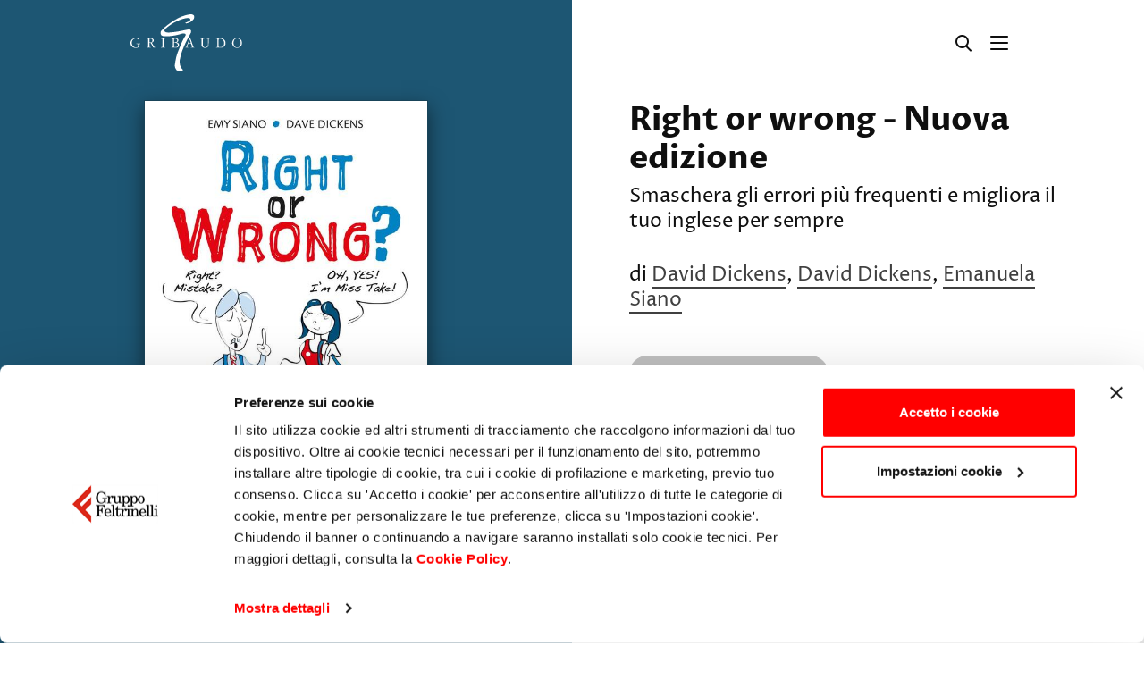

--- FILE ---
content_type: text/html; charset=utf-8
request_url: https://www.gribaudo.it/opera/right-or-wrong---nuova-edizione/
body_size: 11841
content:

<!DOCTYPE html>
<html lang="it">
  <head>
    <meta name="language" content="it"/>
    <meta charset="utf-8" />
    <meta http-equiv="X-UA-Compatible" content="IE=edge" />
    <meta name="viewport" content="width=device-width, initial-scale=1.0, maximum-scale=1, user-scalable=no">

    <!-- Styles -->
    
    <link rel="stylesheet" type="text/css" href="/static/css/style-gribaudo.css?v38" />
    <link rel="stylesheet" type="text/css" href="/static/css/ecommerce.css?v38" />
    <link rel="stylesheet" type="text/css" href="/static/css/cms.css?v38" />
    <link rel="stylesheet" type="text/css" href="/static/css/cookiebot.css?v38" />
    
    

    <!-- SEO -->
    <title>Right or wrong - Nuova edizione - David Dickens - Gribaudo</title>
    <meta name="description" content="" />
    <meta name="format-detection" content="telephone=no">
    <meta name="google-site-verification" content="ay_wCMM_VzEar0ZgpmocMHeOiXkXzRyzrCXpe2AH3rs" />

    <link rel="icon" href="/static/favicon-gribaudo.ico">
    <link rel="canonical" href="https://www.gribaudo.it/opera/right-or-wrong---nuova-edizione/">
    
      
        

<meta name="description" content="Right or wrong - Nuova edizione, libro di David Dickens David Dickens Emanuela Siano  leggi la descrizione e le recensioni e scopri dove acquistare il libro"/>
<meta name="thumbnail" content="https://www.feltrinellieditore.it/media/copertina/quarta/32/9788858025932_quarta_IMqgLgj.jpg.100x128_q85_upscale.jpg" />

      
    
        <link rel="schema.DC" href="http://purl.org/dc/elements/1.1/">
        <meta name="DC.title" content="Right or wrong - Nuova edizione - David Dickens - Gribaudo">
        <meta name="DC.identifier" content="https://www.gribaudo.it/opera/right-or-wrong---nuova-edizione/">
    
        

<meta name="DC.description" content="Right or wrong - Nuova edizione, libro di David Dickens David Dickens Emanuela Siano  leggi la descrizione e le recensioni e scopri dove acquistare il libro">


    

    

    

    

    
    <!-- Facebook Pixel Code -->
    <script>
      !function(f,b,e,v,n,t,s)
      {if(f.fbq)return;n=f.fbq=function(){n.callMethod?
      n.callMethod.apply(n,arguments):n.queue.push(arguments)};
      if(!f._fbq)f._fbq=n;n.push=n;n.loaded=!0;n.version='2.0';
      n.queue=[];t=b.createElement(e);t.async=!0;
      t.src=v;s=b.getElementsByTagName(e)[0];
      s.parentNode.insertBefore(t,s)}(window, document,'script',
      'https://connect.facebook.net/en_US/fbevents.js');
      fbq('init', '262656907750458');
      fbq('track', 'PageView');
    </script>
    <noscript><img height="1" width="1" style="display:none" src="https://www.facebook.com/tr?id=262656907750458&ev=PageView&noscript=1"/></noscript>
    <!-- End Facebook Pixel Code -->



    <link href="https://vjs.zencdn.net/8.6.1/video-js.css" rel="stylesheet" />
  
                              <script>!function(a){var e="https://s.go-mpulse.net/boomerang/",t="addEventListener";if("False"=="True")a.BOOMR_config=a.BOOMR_config||{},a.BOOMR_config.PageParams=a.BOOMR_config.PageParams||{},a.BOOMR_config.PageParams.pci=!0,e="https://s2.go-mpulse.net/boomerang/";if(window.BOOMR_API_key="2K8EZ-T7VXB-TGLST-RJSDZ-MC3NP",function(){function n(e){a.BOOMR_onload=e&&e.timeStamp||(new Date).getTime()}if(!a.BOOMR||!a.BOOMR.version&&!a.BOOMR.snippetExecuted){a.BOOMR=a.BOOMR||{},a.BOOMR.snippetExecuted=!0;var i,_,o,r=document.createElement("iframe");if(a[t])a[t]("load",n,!1);else if(a.attachEvent)a.attachEvent("onload",n);r.src="javascript:void(0)",r.title="",r.role="presentation",(r.frameElement||r).style.cssText="width:0;height:0;border:0;display:none;",o=document.getElementsByTagName("script")[0],o.parentNode.insertBefore(r,o);try{_=r.contentWindow.document}catch(O){i=document.domain,r.src="javascript:var d=document.open();d.domain='"+i+"';void(0);",_=r.contentWindow.document}_.open()._l=function(){var a=this.createElement("script");if(i)this.domain=i;a.id="boomr-if-as",a.src=e+"2K8EZ-T7VXB-TGLST-RJSDZ-MC3NP",BOOMR_lstart=(new Date).getTime(),this.body.appendChild(a)},_.write("<bo"+'dy onload="document._l();">'),_.close()}}(),"".length>0)if(a&&"performance"in a&&a.performance&&"function"==typeof a.performance.setResourceTimingBufferSize)a.performance.setResourceTimingBufferSize();!function(){if(BOOMR=a.BOOMR||{},BOOMR.plugins=BOOMR.plugins||{},!BOOMR.plugins.AK){var e=""=="true"?1:0,t="",n="cj2vpcqxzvm2e2lptenq-f-a559f0905-clientnsv4-s.akamaihd.net",i="false"=="true"?2:1,_={"ak.v":"39","ak.cp":"1591705","ak.ai":parseInt("1021998",10),"ak.ol":"0","ak.cr":8,"ak.ipv":4,"ak.proto":"http/1.1","ak.rid":"4098282","ak.r":38938,"ak.a2":e,"ak.m":"dscb","ak.n":"essl","ak.bpcip":"18.117.87.0","ak.cport":36706,"ak.gh":"23.55.170.172","ak.quicv":"","ak.tlsv":"tls1.3","ak.0rtt":"","ak.0rtt.ed":"","ak.csrc":"-","ak.acc":"bbr","ak.t":"1768921371","ak.ak":"hOBiQwZUYzCg5VSAfCLimQ==qDfm7qDSms7RESXzWJvqwl0X1dQfJ1/VdJ3VCC5FFCeGZCmvCchdhNRFn9kuTyXdtMuovQNAkdEBvtLTXgiG2svLAIaWcQu5lrBqxMMX8Ghww0s1gyFVEpLLPlmaA0KYDdweAOUHQL4o2DvQ2rg0u3id1ubFJ00Tu3e1IUkmZPhWC2HST6nST/97ibdDuuTVVP/WbmdmL5yTidJnSlbZLmA0iGVDA+VMsHZjuhqI5s7WbXrbZYtNi6lsN+9GuxP0quw6ATrldEUOiQvmTF4tfRbn7L7DwlAxqWSi33WTXYPhaP4wmfFwHAEVPdrFvuCLNZoNDRqYq84/IVQOycJeuh/pL/KWqdG+ys2xg+lLszpR//7mujEtRDHOrRG7rWVOEl/c7CmwXbjvuAvSr0hs4w+NAto2dcQ6SCUTKObHErA=","ak.pv":"1","ak.dpoabenc":"","ak.tf":i};if(""!==t)_["ak.ruds"]=t;var o={i:!1,av:function(e){var t="http.initiator";if(e&&(!e[t]||"spa_hard"===e[t]))_["ak.feo"]=void 0!==a.aFeoApplied?1:0,BOOMR.addVar(_)},rv:function(){var a=["ak.bpcip","ak.cport","ak.cr","ak.csrc","ak.gh","ak.ipv","ak.m","ak.n","ak.ol","ak.proto","ak.quicv","ak.tlsv","ak.0rtt","ak.0rtt.ed","ak.r","ak.acc","ak.t","ak.tf"];BOOMR.removeVar(a)}};BOOMR.plugins.AK={akVars:_,akDNSPreFetchDomain:n,init:function(){if(!o.i){var a=BOOMR.subscribe;a("before_beacon",o.av,null,null),a("onbeacon",o.rv,null,null),o.i=!0}return this},is_complete:function(){return!0}}}}()}(window);</script></head>

  <body class="is-bookpage">
    

    <div id="pg-wrapper">
      <div id="wrapper">
        <!-- Header ======================================================== -->
        
<div class="mhead-wrapper">
  <div class="mhead" data-main-header>
    <div class="mhead-main">
      <div class="container">
        <div class="mhead-main-wrapper">
          <a class="mhead-logo" href="/">
            <img src="/static/img/gribaudo.svg" alt="Gribaudo">
          </a>

          <div class="mhead-nav">
            <div class="mhead-nav-content">
              <div class="mhead-nav-head">
                <a class="mhead-logo" href="/">
                  <img src="/static/img/gribaudo--white.svg" alt="Gribaudo">
                </a>
                <a class="itool" href="#" data-toggle-class="is-drawer-in">
                  <span class="icon icon-close"></span>
                </a>
              </div>
              <div class="mhead-nav-scroll">
                <ul class="list-inline list-inline--large">
                  <li class="list-inline-item">
                    <a class="mhead-nav-link " href="/libri/" data-open="submenu-libri">
                      Libri
                    </a>
                    <ul class="row row-cols row-cols-2 row-cols-md-3">
                      
                        <li class="col">
                          <a class="mhead-nav-link " href="/libri/food-drink/">
                            Food & Drink
                          </a>
                        </li>
                      
                        <li class="col">
                          <a class="mhead-nav-link " href="/libri/manuali/">
                            Manuali
                          </a>
                        </li>
                      
                        <li class="col">
                          <a class="mhead-nav-link " href="/libri/fantasy/">
                            Fantasy
                          </a>
                        </li>
                      
                        <li class="col">
                          <a class="mhead-nav-link " href="/libri/divulgazione/">
                            Divulgazione
                          </a>
                        </li>
                      
                        <li class="col">
                          <a class="mhead-nav-link " href="/libri/lingue/">
                            Lingue
                          </a>
                        </li>
                      
                        <li class="col">
                          <a class="mhead-nav-link " href="/libri/bambini-0-5-anni/">
                            Bambini da 0 a 5 anni
                          </a>
                        </li>
                      
                        <li class="col">
                          <a class="mhead-nav-link " href="/libri/bambini-6/">
                            Bambini 6+
                          </a>
                        </li>
                      
                        <li class="col">
                          <a class="mhead-nav-link " href="/libri/grandi-libri-illustrati/">
                            Grandi libri illustrati
                          </a>
                        </li>
                      
                        <li class="col">
                          <a class="mhead-nav-link " href="/libri/illustrati-enciclopedie-per-ragazzi/">
                            Illustrati / Enciclopedie per ragazzi
                          </a>
                        </li>
                      
                        <li class="col">
                          <a class="mhead-nav-link " href="/libri/narrativa/">
                            Narrativa
                          </a>
                        </li>
                      
                        <li class="col">
                          <a class="mhead-nav-link " href="/libri/tascabili/">
                            Tascabili
                          </a>
                        </li>
                      
                      <li class="col">
                        <a class="mhead-nav-link" href="/libri/novita/">
                          Ultime novità
                        </a>
                      </li>
                      <li class="col">
                        <a class="mhead-nav-link" href="/libri/prossimeuscite/">
                          In prenotazione
                        </a>
                      </li>
                    </ul>
                  </li>
                  <li class="list-inline-item">
                    <a class="mhead-nav-link " href="/autori/">
                      Autori
                    </a>
                  </li>
                  <li class="list-inline-item">
                    <a class="mhead-nav-link " href="/appuntamenti/">
                      Eventi
                    </a>
                  </li>
                  <li class="list-inline-item">
                    <a class="mhead-nav-link " href="/approfondimenti/" data-open="submenu-approfondimenti">
                      Approfondimenti
                    </a>
                    <ul class="row row-cols row-cols-2 row-cols-md-3">
                      
                        <div class="col">
                          <a class="mhead-nav-link " href="/news/">
                            News
                          </a>
                        </div>
                      
                        <div class="col">
                          <a class="mhead-nav-link " href="/speciali/">
                            Speciali
                          </a>
                        </div>
                      
                        <div class="col">
                          <a class="mhead-nav-link " href="/classifiche/">
                            Classifiche
                          </a>
                        </div>
                      
                        <div class="col">
                          <a class="mhead-nav-link " href="/video/">
                            Video
                          </a>
                        </div>
                      
                    </ul>
                  </li>
                </ul>
              </div>
            </div>
          </div>

          <div class="mhead-rtools">
            <a class="itool d-none d-lg-block" href="https://www.facebook.com/EdizioniGribaudo/" target="_blank" title="Facebook">
              <span class="icon icon-facebook-official"></span>
            </a>
            <a class="itool d-none d-lg-block" href="https://www.youtube.com/feltrinellieditore" target="_blank" title="YouTube">
              <span class="icon icon-youtube-play"></span>
            </a>
            <a class="itool d-none d-lg-block" href="https://www.instagram.com/gribaudo_editore/" target="_blank" title="Instagram">
              <span class="icon icon-instagram"></span>
            </a>
            <span class="mhead-rtools-sep d-none d-lg-block"></span>
            <a class="itool" href="#" data-toggle-class="is-search-in">
              <span class="icon icon-search"></span>
            </a>
            <a class="itool d-lg-none" href="#" data-toggle-class="is-drawer-in">
              <span class="icon icon-menu"></span>
            </a>
          </div>
        </div>
      </div>
    </div>

    
    <div class="mhead-sub d-none d-lg-block" id="submenu-libri">
      <div class="container">
        <div class="mhead-sub-wrapper">
          <div class="row row--lined">
            <div class="col-lg-6 col-xl-7">
              <div class="row row-cols row-cols-2 row-cols-xl-3">
                
                  <div class="col">
                    <a class="mhead-nav-link " href="/libri/food-drink/">
                      Food & Drink
                    </a>
                  </div>
                
                  <div class="col">
                    <a class="mhead-nav-link " href="/libri/manuali/">
                      Manuali
                    </a>
                  </div>
                
                  <div class="col">
                    <a class="mhead-nav-link " href="/libri/fantasy/">
                      Fantasy
                    </a>
                  </div>
                
                  <div class="col">
                    <a class="mhead-nav-link " href="/libri/divulgazione/">
                      Divulgazione
                    </a>
                  </div>
                
                  <div class="col">
                    <a class="mhead-nav-link " href="/libri/lingue/">
                      Lingue
                    </a>
                  </div>
                
                  <div class="col">
                    <a class="mhead-nav-link " href="/libri/bambini-0-5-anni/">
                      Bambini da 0 a 5 anni
                    </a>
                  </div>
                
                  <div class="col">
                    <a class="mhead-nav-link " href="/libri/bambini-6/">
                      Bambini 6+
                    </a>
                  </div>
                
                  <div class="col">
                    <a class="mhead-nav-link " href="/libri/grandi-libri-illustrati/">
                      Grandi libri illustrati
                    </a>
                  </div>
                
                  <div class="col">
                    <a class="mhead-nav-link " href="/libri/illustrati-enciclopedie-per-ragazzi/">
                      Illustrati / Enciclopedie per ragazzi
                    </a>
                  </div>
                
                  <div class="col">
                    <a class="mhead-nav-link " href="/libri/narrativa/">
                      Narrativa
                    </a>
                  </div>
                
                  <div class="col">
                    <a class="mhead-nav-link " href="/libri/tascabili/">
                      Tascabili
                    </a>
                  </div>
                
              </div>
              <div class="mhead-sub-foot">
                <a class="mhead-nav-link mhead-nav-link--icon" href="/libri/">
                  Tutti i libri
                  <span class="icon icon-angle-right"></span>
                </a>
              </div>
            </div>
            <div class="col-lg-6 col-xl-5">
              <div class="mhead-sub-block">
                <div class="mhead-sub-head">
                  <h4 class="mhead-sub-head-title">
                    <a href="/libri/novita/">
                      Ultime novità
                    </a>
                  </h4>
                  <a class="mhead-sub-head-more" href="/libri/novita/">
                    Vedi tutto
                    <span class="icon icon-angle-right"></span>
                  </a>
                </div>
                <div class="row">
                  
                    <div class="col-6">
                      <div class="mhead-book">
                        
<figure class="mhead-book-img" >
  <a href="/opera/da-zero-a-knitter/" title="Da zero a knitter">
    
    <img
      class="img-w img-shadow lazy"
      data-src="/media/copertina/quarta/47/9788858056547_quarta.jpg.200x300_q50.jpg"
      alt="Da zero a knitter" />
    
  </a>
</figure>


                        <div class="mhead-book-content">
                          <h4 class="mhead-book-title">
                            <a href="/opera/da-zero-a-knitter/">
                              Da zero a knitter
                            </a>
                          </h4>
                          
                          <span class="mhead-book-txt">
                            di <a href="/autori/fani-elisabetta/"><em>Elisabetta Fani</em></a>, <a href="/autori/bettaknit/"><em>BettaKnit</em></a>, <a href="/autori/fani-barbara/"><em>Barbara Fani</em></a>
                          </span>
                          
                          
                        </div>
                      </div>
                    </div>
                  
                    <div class="col-6">
                      <div class="mhead-book">
                        
<figure class="mhead-book-img" >
  <a href="/opera/il-destino-dei-popoli/" title="Il destino dei popoli">
    
    <img
      class="img-w img-shadow lazy"
      data-src="/media/copertina/quarta/99/9788858054499_quarta.jpg.200x300_q50.jpg"
      alt="Il destino dei popoli" />
    
  </a>
</figure>


                        <div class="mhead-book-content">
                          <h4 class="mhead-book-title">
                            <a href="/opera/il-destino-dei-popoli/">
                              Il destino dei popoli
                            </a>
                          </h4>
                          
                          <span class="mhead-book-txt">
                            di <a href="/autori/fabbri-dario/"><em>Dario Fabbri</em></a>
                          </span>
                          
                          
                        </div>
                      </div>
                    </div>
                  
                </div>
              </div>
              <div class="mhead-sub-block">
                <div class="mhead-sub-head">
                  <h4 class="mhead-sub-head-title">
                    <a href="/libri/prossimeuscite/">
                      In prenotazione
                    </a>
                  </h4>
                  <a class="mhead-sub-head-more" href="/libri/prossimeuscite/">
                    Vedi tutto
                    <span class="icon icon-angle-right"></span>
                  </a>
                </div>
                <div class="row">
                  
                    <div class="col-6">
                      <div class="mhead-book">
                        
<figure class="mhead-book-img" >
  <a href="/opera/intelligenza-alimentare/" title="Intelligenza alimentare">
    
    <img
      class="img-w img-shadow lazy"
      data-src="/media/copertina/quarta/34/9788858057834_quarta.jpg.200x300_q50.jpg"
      alt="Intelligenza alimentare" />
    
  </a>
</figure>


                        <div class="mhead-book-content">
                          <h4 class="mhead-book-title">
                            <a href="/opera/intelligenza-alimentare/">
                              Intelligenza alimentare
                            </a>
                          </h4>
                          
                          <span class="mhead-book-txt">
                            di <a href="/autori/luzi-irene/"><em>Irene Luzi</em></a>
                          </span>
                          
                          
                        </div>
                      </div>
                    </div>
                  
                    <div class="col-6">
                      <div class="mhead-book">
                        
<figure class="mhead-book-img" >
  <a href="/opera/so-this-is-ever-after/" title="So This Is Ever After">
    
    <img
      class="img-w img-shadow lazy"
      data-src="/media/copertina/quarta/06/9788858049006_quarta.jpg.200x300_q50.jpg"
      alt="So This Is Ever After" />
    
  </a>
</figure>


                        <div class="mhead-book-content">
                          <h4 class="mhead-book-title">
                            <a href="/opera/so-this-is-ever-after/">
                              So This Is Ever After
                            </a>
                          </h4>
                          
                          <span class="mhead-book-txt">
                            di <a href="/autori/lukensf-t-/"><em>F.T. Lukens</em></a>
                          </span>
                          
                          
                        </div>
                      </div>
                    </div>
                  
                </div>
              </div>
            </div>
          </div>
        </div>
      </div>
    </div>

    
    <div class="mhead-sub mhead-sub--center d-none d-lg-block" id="submenu-approfondimenti">
      <div class="container">
        <div class="mhead-sub-wrapper">
          <div class="row">
            
              <div class="col">
                <a class="mhead-nav-link " href="/news/">
                  News
                </a>
              </div>
            
              <div class="col">
                <a class="mhead-nav-link " href="/speciali/">
                  Speciali
                </a>
              </div>
            
              <div class="col">
                <a class="mhead-nav-link " href="/classifiche/">
                  Classifiche
                </a>
              </div>
            
              <div class="col">
                <a class="mhead-nav-link " href="/video/">
                  Video
                </a>
              </div>
            
          </div>
        </div>
      </div>
    </div>
  </div>
  <div class="mhead-main mhead-main--search">
    <div class="container relative">
      <div class="mhead-main-wrapper">
        <div class="main-search">
          <form method="get" action="/search">
            <input class="input" type="text" placeholder="Cerca opera, autore, genere, parola chiave…" name="q" value="" autofocus>
            <button class="itool main-search-submit" type="submit" alt="Cerca">
              <span class="icon icon-search"></span>
            </button>
          </form>
        </div>
        <a class="btn btn--icon-right btn--txt" href="#" data-toggle-class="is-search-in">
          CHIUDI <span class="icon icon-close"></span>
        </a>
      </div>
    </div>
  </div>
</div>


        <!-- Content ======================================================= -->
        <div class="main-content">
          
    <div class="bookpage" id="bookpage">
        
<div class="mhead-main mhead-main--bookpage">
  <div class="container">
    <div class="mhead-main-wrapper">
      <a class="mhead-logo" href="/">
        <img src="/static/img/gribaudo--white.svg" alt="Gribaudo">
      </a>

      <div class="mhead-rtools">
        <a class="itool" href="/search/">
          <span class="icon icon-search"></span>
        </a>
        <a class="itool" href="#" data-toggle-class="is-scrolled is-scroll-up">
          <span class="icon icon-menu"></span>
        </a>
      </div>
    </div>
  </div>
</div>


        <div class="bookpage-top">
            <div class="row no-gutters">
                <div class="col-lg-6">
                    
                        
<div class="bookpage-top-gallery gallery-wrapper">
  
    <div class="bookpage-top-slide">
      <span class="bookpage-top-img-bg" style="background-color: #125e85;"></span>
      
        

<figure class="bookpage-top-img">
  <img
    class="img-shadow"
    src="/media/copertina/quarta/32/9788858025932_quarta_IMqgLgj.jpg.800x800_q75.jpg"
    alt="Right or wrong - Nuova edizione"
    />
</figure>

      
    </div>
  
</div>

                    
                </div>
                <div class="col-lg-6 d-flex">
                    <div class="bookpage-top-main">
                        
                            <div class="bookpage-head">
  <div class="bookpage-head-content orderlast order-md-first">
    <h1 class="bookpage-head-title">
      Right or wrong - Nuova edizione
    </h1>
    
      <p class="bookpage-head-subtitle">
        Smaschera gli errori più frequenti e migliora il tuo inglese per sempre
      </p>
    
    
    <p class="bookpage-head-txt">
      di <a href="/autori/dickensdavid/">David Dickens</a>, <a href="/autori/dickensdave/">David Dickens</a>, <a href="/autori/sianoemanuela/">Emanuela Siano</a>
    </p>
    
  </div>
  
</div>


<div class="bookpage-head-tool">
  <div id="edgt-wrap-9788858025932" class="edgt-wrap-pdf">
    <div class="flipbook-text"></div>
    <a class="btn btn--outline btn--icon-left disabled" target="_blank">
      Sfoglia estratto <span class="icon icon-preview"></span>
    </a>
  </div>
  <!-- <a class="btn btn--txt btn--icon-left" href="#">
    Salva nello scafale <span class="icon icon-save"></span>
  </a> -->
</div>


                        

                        

<div class="bookpage-shop">
    
    <div class="nav nav-tabs" role="tablist">
        
            <button class="nav-link active" data-toggle="tab" data-target="#panel-main" type="button" role="tab" aria-selected="true">Brossura</button>
            
        
        
        
        <button class="nav-link nav-link--nowrap" data-toggle="tab" data-target="#panel-ebook" type="button" role="tab" aria-selected="false">ebook</button>
        
    </div>
    
    <div class="tab-content">
        <div class="tab-pane fade show active" id="panel-main" role="tabpanel">
            <div class="bookpage-shop-wrapper">
                <div class="bookpage-price-wrapper">
                    <span class="bookpage-price">
                        18,90 €
                    </span>
                    
                    <span class="bookpage-price-orig">
                        <span class="bookpage-price-bar">19,90 €</span>
                        <span class="bookpage-price-discount">
                            -5%
                        </span>
                    </span>
                    
                </div>
                <div class="bookpage-shop-buy">
                    <div class="bookpage-shop-buy-action">
                        <a class="btn btn--red btn--icon-left" href="https://clkuk.tradedoubler.com/click?p(71740)a(2439541)g(17849444)url(https://www.lafeltrinelli.it/product/external/9788858025932)" target="_blank" style="margin-left: 0;">
                            Acquista su Feltrinelli.it <span class="icon icon-lafeltrinelli"></span>
                        </a>
                    </div>
                </div>
                <div class="bookpage-shop-buy">
                    <div class="bookpage-shop-buy-action">
                        <a class="btn btn--brand-ibs btn--icon-left btn--icon-left-ibs" href="https://clkuk.tradedoubler.com/click?p(217249)a(2439541)g(17849444)url(https://www.ibs.it/product/external/9788858025932)" target="_blank" style="margin-left: 0;">
                            Acquista su Ibs.it <span class="icon icon-ibs"></span>
                        </a>
                    </div>
                </div>
            </div>
        </div>
        
        
        <div class="tab-pane fade" id="panel-ebook" role="tabpanel">
            <div class="row small-gutters">
                
                <div class="col-md-5 col-lg-12 col-xl-5">
                    <div class="bookpage-shop-wrapper">
                        
                        <div class="bookpage-price-wrapper">
                            <span class="bookpage-price">
                                11,99 €
                            </span>
                            
                        </div>
                        
                        <div class="bookpage-shop-buy">
                            <a class="btn btn--red btn--icon-left" href="https://clkuk.tradedoubler.com/click?p(71740)a(2439541)g(17849444)url(https://www.lafeltrinelli.it/products/9788858035504.html)" target="_blank">
                                Acquista <span class="icon icon-cart"></span>
                            </a>
                            <a class="bookpage-shop-logo" href="https://clkuk.tradedoubler.com/click?p(71740)a(2439541)g(17849444)url(https://www.lafeltrinelli.it/products/9788858035504.html)" target="_blank">
                                <img class="logo-la-feltrinelli" src="/static/img/logo-feltrinelli.svg" alt="La Feltrinelli">
                            </a>
                        </div>
                    </div>
                </div>
                <span class="w-100 w-100--lined d-md-none d-lg-block d-xl-none"></span>
                
                <div class="col-md-7 col-lg-12 col-xl-7">
                    <div class="bookpage-shop-buy-other">
                        
                        <span class="label">Oppure su</span>
                        
                        <div class="row small-gutters align-center">
                            <div class="col order-1">
                                <a class="bookpage-shop-logo " href="http://itunes.apple.com/it/book/isbn9788858035504?at=11lM6G" target="_blank">
                                    <img class="logo-apple-books" src="/static/img/logo-apple-books.svg" alt="Apple Books">
                                </a>
                            </div>
                            
                            <div class="col order-3 order-md-2 order-lg-3 order-xl-2">
                                <a class="bookpage-shop-logo is-disabled" href="" target="_blank">
                                    <img class="logo-amazon-kindle" src="/static/img/logo-amazon-kindle.svg" alt="Amazon Kindle">
                                </a>
                            </div>
                            
                            <div class="col order-5 order-md-3 order-lg-5 order-xl-3">
                                <a class="bookpage-shop-logo " href="http://clkuk.tradedoubler.com/click?p=217249&amp;a=2439541&amp;g=0&amp;url=http://www.ibs.it/libro/e/9788858035504" target="_blank">
                                    <img class="logo-ibs" src="/static/img/logo-feltrinelli-ibs.svg" alt="Feltrinelli IBS">
                                </a>
                            </div>
                            <span class="w-100 d-block order-2 order-md-3 order-lg-2 order-xl-3"></span>
                        </div>
                    </div>
                </div>
            </div>
        </div>
       
    </div>
</div>



                        
<div class="bookpage-head-desc-wrapper is-truncated" data-toggle-class-target>
  <div class="bookpage-head-desc">
    <div class="bookpage-head-desc-txt">
      <p>
	Sbagliando s&#39;impara! Ecco la nuova edizione, ampliata e riveduta, di un libro che deve il suo successo all&rsquo;esperienza didattica di Emy e Dave. I due autori hanno, infatti, raccolto le domande e i dubbi di centinaia di studenti durante la loro lunga attivit&agrave;: da qui &egrave; nato un corso originale e ricchissimo di informazioni, che parte appunto dagli errori pi&ugrave; diffusi fra gli italiani e aiuta a non ripeterli mai pi&ugrave;. Concentrandosi sulle principali regole e analizzando i casi pi&ugrave; eclatanti, apprendere la lingua inglese in modo rapido e duraturo sar&agrave; davvero possibile! Che differenza c&rsquo;&egrave; fra have e have got? Il present simple, questo sconosciuto (e a volte utilizzato a sproposito) Job o work? Qual &egrave; la differenza? Relatives, parents, janitor&hellip; e altri &ldquo;falsi amici&rdquo;. Grammatica, vocabolario, pronuncia e molto altro: ogni sezione presenta gli errori pi&ugrave; comuni e le relative spiegazioni. Inoltre, per apprendere in modo ancora pi&ugrave; semplice e intuitivo: &bull; nuovi esercizi &bull; schemi esplicativi &bull; box di approfondimento &bull; le basi del business english &bull; curiosit&agrave; e aneddoti sulla lingua inglese. Visita il sito www.rightorwrong.it per scoprire contenuti speciali ed esercitarti con la pronuncia.</p>

    </div>
    
  </div>
  <a class="linkmore bookpage-head-desc-more" href="#" data-toggle-class="is-truncated">
    Leggi tutto…
  </a>
</div>

                    </div>
                </div>
            </div>
        </div>

        <div class="bookpage-info-wrapper">
            <div class="container">
                <div class="bookpage-info">
                    <div class="row row--lined">
                        <div class="col-lg-8 order-lg-last">
                            
                                
<div class="bookpage-auth">
  
  <div class="bookpage-auth-main">
    <div class="bookpage-auth-head">
      <h4 class="bookpage-auth-name">
        David Dickens
      </h4>
      
    </div>
    <div class="bookpage-auth-bio">
      <div class="bookpage-auth-txt">
        David Dickens è nato a Londra. Dopo una
carriera nel Ministero della Difesa britannico
(MoD), ha deciso di stabilirsi in Italia per
seguire la sua passione per l’insegnamento
dell’inglese. Negli …
      </div>
      <a class="linkmore bookpage-auth-more" href="/autori/dickensdavid/">
        Scopri di più sull’autore
      </a>
    </div>
  </div>
</div>

                            
                                
<div class="bookpage-auth">
  
  <div class="bookpage-auth-main">
    <div class="bookpage-auth-head">
      <h4 class="bookpage-auth-name">
        David Dickens
      </h4>
      
    </div>
    <div class="bookpage-auth-bio">
      <div class="bookpage-auth-txt">
        
      </div>
      <a class="linkmore bookpage-auth-more" href="/autori/dickensdave/">
        Scopri di più sull’autore
      </a>
    </div>
  </div>
</div>

                            
                                
<div class="bookpage-auth">
  
    
<figure class="bookpage-auth-img">
  <a href="" title="">
    <img
      class="img-fluid lazy"
      data-src="/media/dati_gpe/persone/emy_siano.jpg.600x800_q50_upscale.jpg"
      alt="" />
  </a>
</figure>

  
  <div class="bookpage-auth-main">
    <div class="bookpage-auth-head">
      <h4 class="bookpage-auth-name">
        Emanuela Siano
      </h4>
      
    </div>
    <div class="bookpage-auth-bio">
      <div class="bookpage-auth-txt">
        <div>
	<p>
		Emy Siano Emanuela B. Siano (aka Emy), nata a Milano, ha studiato in America ed &egrave; docente specializzata e abilitata all&rsquo;insegnamento della lingua inglese. Nel 2012 ha pubblicato con Gribaudo …</p></div>
      </div>
      <a class="linkmore bookpage-auth-more" href="/autori/sianoemanuela/">
        Scopri di più sull’autore
      </a>
    </div>
  </div>
</div>

                            
                        </div>

                        <span class="w-100 w-100--large d-block d-lg-none"></span>

                        <div class="col-lg-4 order-lg-first">
                            <div class="bookpage-meta-wrapper">
  <ul class="row row-cols-2 row-cols-md-3 row-cols-lg-1">
    
    <li class="col">
      <span class="bookpage-meta">
        <span class="bookpage-meta-label">Marchio:</span>
        Gribaudo
      </span>
    </li>
    
    
    <li class="col">
      <span class="bookpage-meta">
        <span class="bookpage-meta-label">Data d’uscita:</span>
        18 Giugno 2020
      </span>
    </li>
    
    
    <li class="col">
      <span class="bookpage-meta">
        <span class="bookpage-meta-label">Collana:</span>
        <a href="/opera/collana/instant-english">Instant English</a>
      </span>
    </li>
    
    
    <li class="col">
      <span class="bookpage-meta">
        <span class="bookpage-meta-label">Pagine:</span>
        400
      </span>
    </li>
    
    
    <li class="col">
      <span class="bookpage-meta">
        <span class="bookpage-meta-label">Prezzo:</span>
        18,90 €
      </span>
    </li>
    
    <li class="col">
      <span class="bookpage-meta">
        <span class="bookpage-meta-label">ISBN:</span>
        <span id="dd_isbn13">9788858025932</span>
      </span>
    </li>
    
      
      <li class="col">
        <span class="bookpage-meta">
          <span class="bookpage-meta-label">Genere:</span>
          Varia
        </span>
      </li>
      
    
    
  </ul>
</div>

                        </div>
                    </div>
                </div>
            </div>
        </div>

        
            

            

            

            

            

            

            

            
        

        
<div class="bookpage-related">
  <div class="tab-wrapper">
    <div class="container">
      <div class="nav nav-related" role="tablist">
        
        
        <button class="nav-link active" data-toggle="tab" data-target="#panel-genere" type="button" role="tab" aria-selected="false"><span class="d-none d-md-inline">Dello </span>stesso genere</button>
        
        <!--
        <button class="nav-link" data-toggle="tab" data-target="#panel-percorsi" type="button" role="tab" aria-selected="false">Percorsi<span class="d-none d-md-inline"> di lettura</span></button>
        -->
      </div>
    </div>
    <div class="tab-content">
      

      
      <div class="tab-pane fade show active" id="panel-genere">
        <section class="section carousel-wrapper">
  
    <div class="container">
      <div class="section-head">
        <div class="section-head-content">
          
            <h3 class="section-title">
              
            </h3>
          
        </div>
        <div class="carousel-nav">
          <div class="carousel-pagination"></div>
          <button class="carousel-btn carousel-btn--prev" type="button" title="Precedente">
            <span class="icon icon-angle-left"></span>
          </button>
          <button class="carousel-btn carousel-btn--next" type="button" title="Successivo">
            <span class="icon icon-angle-right"></span>
          </button>
        </div>
      </div>
    </div>
  

  <div class="carousel carousel--container swiper" data-slide="2.25" data-slide-md="3.5" data-slide-lg="5" data-slide-xl="6" >
    <div class="swiper-wrapper">
      
        <div class="swiper-slide">
          
<div class="cbook ">
  <div class="cbook-cover">
    

    
<figure class="cbook-img" >
  <a href="/opera/come-scrivere-in-cinese-1/" title="Come scrivere in cinese">
    
    <img
      class="img-w img-shadow lazy"
      data-src="/media/copertina/quarta/28/9788858044728_quarta_d8whrEM.jpg.200x300_q50.jpg"
      alt="Come scrivere in cinese" />
    
  </a>
</figure>


    
      <div class="cbook-labels">
        
        
      </div>
    

    <div class="cbook-overlay cbook-overlay--gradient">
      <div class="cbook-overlay-content">
        <a class="btn btn--red btn--full" href="/opera/come-scrivere-in-cinese-1/">
          Scopri di più
        </a>
      </div>
    </div>
  </div>
  <div class="cbook-content">
    <h4 class="cbook-title">
      <a href="/opera/come-scrivere-in-cinese-1/">
        Come scrivere in cinese
      </a>
    </h4>
    
    <span class="cbook-txt">
      di <a href="/autori/dongdong-wang/"><em>Wang Dongdong</em></a>
    </span>
    
  </div>
  
</div>

        </div>
      
        <div class="swiper-slide">
          
<div class="cbook ">
  <div class="cbook-cover">
    

    
<figure class="cbook-img" >
  <a href="/opera/easy-speaking/" title="Easy Speaking">
    
    <img
      class="img-w img-shadow lazy"
      data-src="/media/copertina/quarta/92/9788858043592_quarta_6hNVZDx.jpg.200x300_q50.jpg"
      alt="Easy Speaking" />
    
  </a>
</figure>


    
      <div class="cbook-labels">
        
        
      </div>
    

    <div class="cbook-overlay cbook-overlay--gradient">
      <div class="cbook-overlay-content">
        <a class="btn btn--red btn--full" href="/opera/easy-speaking/">
          Scopri di più
        </a>
      </div>
    </div>
  </div>
  <div class="cbook-content">
    <h4 class="cbook-title">
      <a href="/opera/easy-speaking/">
        Easy Speaking
      </a>
    </h4>
    
    <span class="cbook-txt">
      di <a href="/autori/del-zottofederica/"><em>Federica Del Zotto</em></a>
    </span>
    
  </div>
  
</div>

        </div>
      
        <div class="swiper-slide">
          
<div class="cbook ">
  <div class="cbook-cover">
    

    
<figure class="cbook-img" >
  <a href="/opera/greco-antico-in-5-minuti/" title="Greco antico in 5 minuti">
    
    <img
      class="img-w img-shadow lazy"
      data-src="/media/copertina/quarta/04/9788858040904_quarta_g2Aqk9H.jpg.200x300_q50.jpg"
      alt="Greco antico in 5 minuti" />
    
  </a>
</figure>


    
      <div class="cbook-labels">
        
        
      </div>
    

    <div class="cbook-overlay cbook-overlay--gradient">
      <div class="cbook-overlay-content">
        <a class="btn btn--red btn--full" href="/opera/greco-antico-in-5-minuti/">
          Scopri di più
        </a>
      </div>
    </div>
  </div>
  <div class="cbook-content">
    <h4 class="cbook-title">
      <a href="/opera/greco-antico-in-5-minuti/">
        Greco antico in 5 minuti
      </a>
    </h4>
    
    <span class="cbook-txt">
      di <a href="/autori/zeviofrancesco/"><em>Francesco Zevio</em></a>
    </span>
    
  </div>
  
</div>

        </div>
      
        <div class="swiper-slide">
          
<div class="cbook ">
  <div class="cbook-cover">
    

    
<figure class="cbook-img" >
  <a href="/opera/inglese-in-5-minuti-2-0/" title="Inglese in 5 minuti 2.0">
    
    <img
      class="img-w img-shadow lazy"
      data-src="/media/copertina/quarta/20/9788858041420_quarta_QazvgMs.jpg.200x300_q50.jpg"
      alt="Inglese in 5 minuti 2.0" />
    
  </a>
</figure>


    
      <div class="cbook-labels">
        
        
      </div>
    

    <div class="cbook-overlay cbook-overlay--gradient">
      <div class="cbook-overlay-content">
        <a class="btn btn--red btn--full" href="/opera/inglese-in-5-minuti-2-0/">
          Scopri di più
        </a>
      </div>
    </div>
  </div>
  <div class="cbook-content">
    <h4 class="cbook-title">
      <a href="/opera/inglese-in-5-minuti-2-0/">
        Inglese in 5 minuti 2.0
      </a>
    </h4>
    
    <span class="cbook-txt">
      di <a href="/autori/millerbrian/"><em>Brian Miller</em></a>
    </span>
    
  </div>
  
</div>

        </div>
      
        <div class="swiper-slide">
          
<div class="cbook ">
  <div class="cbook-cover">
    

    
<figure class="cbook-img" >
  <a href="/opera/gerard-english-club/" title="Gerard English Club">
    
    <img
      class="img-w img-shadow lazy"
      data-src="/media/copertina/quarta/19/9788858040119_quarta_Kr97AVo.jpg.200x300_q50.jpg"
      alt="Gerard English Club" />
    
  </a>
</figure>


    
      <div class="cbook-labels">
        
        
      </div>
    

    <div class="cbook-overlay cbook-overlay--gradient">
      <div class="cbook-overlay-content">
        <a class="btn btn--red btn--full" href="/opera/gerard-english-club/">
          Scopri di più
        </a>
      </div>
    </div>
  </div>
  <div class="cbook-content">
    <h4 class="cbook-title">
      <a href="/opera/gerard-english-club/">
        Gerard English Club
      </a>
    </h4>
    
    <span class="cbook-txt">
      di <a href="/autori/malancagerald/"><em>Gerard Malanca</em></a>
    </span>
    
  </div>
  
</div>

        </div>
      
        <div class="swiper-slide">
          
<div class="cbook ">
  <div class="cbook-cover">
    

    
<figure class="cbook-img" >
  <a href="/opera/spagnolo-per-chi-lavora/" title="Spagnolo per chi lavora">
    
    <img
      class="img-w img-shadow lazy"
      data-src="/media/copertina/quarta/86/9788858041086_quarta_8yIhRG3.jpg.200x300_q50.jpg"
      alt="Spagnolo per chi lavora" />
    
  </a>
</figure>


    
      <div class="cbook-labels">
        
        
      </div>
    

    <div class="cbook-overlay cbook-overlay--gradient">
      <div class="cbook-overlay-content">
        <a class="btn btn--red btn--full" href="/opera/spagnolo-per-chi-lavora/">
          Scopri di più
        </a>
      </div>
    </div>
  </div>
  <div class="cbook-content">
    <h4 class="cbook-title">
      <a href="/opera/spagnolo-per-chi-lavora/">
        Spagnolo per chi lavora
      </a>
    </h4>
    
    <span class="cbook-txt">
      di <a href="/autori/bardellidaniele/"><em>Daniele Bardelli</em></a>, <a href="/autori/morochristian/"><em>Christian Moro</em></a>
    </span>
    
  </div>
  
</div>

        </div>
      
        <div class="swiper-slide">
          
<div class="cbook ">
  <div class="cbook-cover">
    

    
<figure class="cbook-img" >
  <a href="/opera/english-for-everyone---english-phrasal-verbs/" title="English for everyone - English Phrasal verbs">
    
    <img
      class="img-w img-shadow lazy"
      data-src="/media/copertina/quarta/30/9788858036730_quarta.jpg.200x300_q50.jpg"
      alt="English for everyone - English Phrasal verbs" />
    
  </a>
</figure>


    
      <div class="cbook-labels">
        
        
      </div>
    

    <div class="cbook-overlay cbook-overlay--gradient">
      <div class="cbook-overlay-content">
        <a class="btn btn--red btn--full" href="/opera/english-for-everyone---english-phrasal-verbs/">
          Scopri di più
        </a>
      </div>
    </div>
  </div>
  <div class="cbook-content">
    <h4 class="cbook-title">
      <a href="/opera/english-for-everyone---english-phrasal-verbs/">
        English for everyone - English Phrasal verbs
      </a>
    </h4>
    
  </div>
  
</div>

        </div>
      
        <div class="swiper-slide">
          
<div class="cbook ">
  <div class="cbook-cover">
    

    
<figure class="cbook-img" >
  <a href="/opera/business-english/" title="Business English">
    
    <img
      class="img-w img-shadow lazy"
      data-src="/media/copertina/quarta/97/9788858027097_quarta_jFW01CU.jpg.200x300_q50.jpg"
      alt="Business English" />
    
  </a>
</figure>


    
      <div class="cbook-labels">
        
        
      </div>
    

    <div class="cbook-overlay cbook-overlay--gradient">
      <div class="cbook-overlay-content">
        <a class="btn btn--red btn--full" href="/opera/business-english/">
          Scopri di più
        </a>
      </div>
    </div>
  </div>
  <div class="cbook-content">
    <h4 class="cbook-title">
      <a href="/opera/business-english/">
        Business English
      </a>
    </h4>
    
    <span class="cbook-txt">
      di <a href="/autori/dennisrobert/"><em>Robert Dennis</em></a>
    </span>
    
  </div>
  
</div>

        </div>
      
        <div class="swiper-slide">
          
<div class="cbook ">
  <div class="cbook-cover">
    

    
<figure class="cbook-img" >
  <a href="/opera/instant-greco-antico/" title="Instant greco antico">
    
    <img
      class="img-w img-shadow lazy"
      data-src="/media/copertina/quarta/48/9788858026748_quarta.jpg.200x300_q50.jpg"
      alt="Instant greco antico" />
    
  </a>
</figure>


    
      <div class="cbook-labels">
        
        
      </div>
    

    <div class="cbook-overlay cbook-overlay--gradient">
      <div class="cbook-overlay-content">
        <a class="btn btn--red btn--full" href="/opera/instant-greco-antico/">
          Scopri di più
        </a>
      </div>
    </div>
  </div>
  <div class="cbook-content">
    <h4 class="cbook-title">
      <a href="/opera/instant-greco-antico/">
        Instant greco antico
      </a>
    </h4>
    
    <span class="cbook-txt">
      di <a href="/autori/meneghelroberta/"><em>Roberta Meneghel</em></a>
    </span>
    
  </div>
  
</div>

        </div>
      
        <div class="swiper-slide">
          
<div class="cbook ">
  <div class="cbook-cover">
    

    
<figure class="cbook-img" >
  <a href="/opera/inglese-dinamico/" title="Inglese dinamico">
    
    <img
      class="img-w img-shadow lazy"
      data-src="/media/copertina/quarta/31/9788858026731_quarta_LmteWJp.jpg.200x300_q50.jpg"
      alt="Inglese dinamico" />
    
  </a>
</figure>


    
      <div class="cbook-labels">
        
        
      </div>
    

    <div class="cbook-overlay cbook-overlay--gradient">
      <div class="cbook-overlay-content">
        <a class="btn btn--red btn--full" href="/opera/inglese-dinamico/">
          Scopri di più
        </a>
      </div>
    </div>
  </div>
  <div class="cbook-content">
    <h4 class="cbook-title">
      <a href="/opera/inglese-dinamico/">
        Inglese dinamico
      </a>
    </h4>
    
    <span class="cbook-txt">
      di <a href="/autori/ministefano/"><em>Stefano Mini</em></a>
    </span>
    
  </div>
  
</div>

        </div>
      
        <div class="swiper-slide">
          
<div class="cbook ">
  <div class="cbook-cover">
    

    
<figure class="cbook-img" >
  <a href="/opera/instant-cinese/" title="Instant cinese">
    
    <img
      class="img-w img-shadow lazy"
      data-src="/media/copertina/quarta/46/9788858025246_quarta.jpg.200x300_q50.jpg"
      alt="Instant cinese" />
    
  </a>
</figure>


    
      <div class="cbook-labels">
        
        
      </div>
    

    <div class="cbook-overlay cbook-overlay--gradient">
      <div class="cbook-overlay-content">
        <a class="btn btn--red btn--full" href="/opera/instant-cinese/">
          Scopri di più
        </a>
      </div>
    </div>
  </div>
  <div class="cbook-content">
    <h4 class="cbook-title">
      <a href="/opera/instant-cinese/">
        Instant cinese
      </a>
    </h4>
    
    <span class="cbook-txt">
      di <a href="/autori/china-timestefania/"><em>Stefania China Time</em></a>
    </span>
    
  </div>
  
</div>

        </div>
      
        <div class="swiper-slide">
          
<div class="cbook ">
  <div class="cbook-cover">
    

    
<figure class="cbook-img" >
  <a href="/opera/come-scrivere-in-arabo/" title="Come scrivere in arabo">
    
    <img
      class="img-w img-shadow lazy"
      data-src="/media/copertina/quarta/78/9788858024478_quarta.jpg.200x300_q50.jpg"
      alt="Come scrivere in arabo" />
    
  </a>
</figure>


    
      <div class="cbook-labels">
        
        
      </div>
    

    <div class="cbook-overlay cbook-overlay--gradient">
      <div class="cbook-overlay-content">
        <a class="btn btn--red btn--full" href="/opera/come-scrivere-in-arabo/">
          Scopri di più
        </a>
      </div>
    </div>
  </div>
  <div class="cbook-content">
    <h4 class="cbook-title">
      <a href="/opera/come-scrivere-in-arabo/">
        Come scrivere in arabo
      </a>
    </h4>
    
    <span class="cbook-txt">
      di <a href="/autori/yakoubmaha/"><em>Maha Yakoub</em></a>
    </span>
    
  </div>
  
</div>

        </div>
      
        <div class="swiper-slide">
          
<div class="cbook ">
  <div class="cbook-cover">
    

    
<figure class="cbook-img" >
  <a href="/opera/english-for-everyone---esercizi---grammatica-completa/" title="English for everyone - Esercizi - Grammatica completa">
    
    <img
      class="img-w img-shadow lazy"
      data-src="/media/copertina/quarta/39/9788858024539_quarta.jpg.200x300_q50.jpg"
      alt="English for everyone - Esercizi - Grammatica completa" />
    
  </a>
</figure>


    
      <div class="cbook-labels">
        
        
      </div>
    

    <div class="cbook-overlay cbook-overlay--gradient">
      <div class="cbook-overlay-content">
        <a class="btn btn--red btn--full" href="/opera/english-for-everyone---esercizi---grammatica-completa/">
          Scopri di più
        </a>
      </div>
    </div>
  </div>
  <div class="cbook-content">
    <h4 class="cbook-title">
      <a href="/opera/english-for-everyone---esercizi---grammatica-completa/">
        English for everyone - Esercizi - Grammatica completa
      </a>
    </h4>
    
    <span class="cbook-txt">
      di <a href="/autori/aa-vv-1/"><em>AA. VV.</em></a>
    </span>
    
  </div>
  
</div>

        </div>
      
        <div class="swiper-slide">
          
<div class="cbook ">
  <div class="cbook-cover">
    

    
<figure class="cbook-img" >
  <a href="/opera/english-for-everyone--espressioni-idiomatiche/" title="English for everyone.	 Espressioni idiomatiche">
    
    <img
      class="img-w img-shadow lazy"
      data-src="/media/copertina/quarta/41/9788858024041_quarta.jpg.200x300_q50.jpg"
      alt="English for everyone.	 Espressioni idiomatiche" />
    
  </a>
</figure>


    
      <div class="cbook-labels">
        
        
      </div>
    

    <div class="cbook-overlay cbook-overlay--gradient">
      <div class="cbook-overlay-content">
        <a class="btn btn--red btn--full" href="/opera/english-for-everyone--espressioni-idiomatiche/">
          Scopri di più
        </a>
      </div>
    </div>
  </div>
  <div class="cbook-content">
    <h4 class="cbook-title">
      <a href="/opera/english-for-everyone--espressioni-idiomatiche/">
        English for everyone.	 Espressioni idiomatiche
      </a>
    </h4>
    
    <span class="cbook-txt">
      di <a href="/autori/aa-vv-1/"><em>AA. VV.</em></a>
    </span>
    
  </div>
  
</div>

        </div>
      
        <div class="swiper-slide">
          
<div class="cbook ">
  <div class="cbook-cover">
    

    
<figure class="cbook-img" >
  <a href="/opera/instant-english---revolution/" title="Instant English - Revolution">
    
    <img
      class="img-w img-shadow lazy"
      data-src="/media/copertina/quarta/87/9788858022887_quarta_vjOUTs1.jpg.200x300_q50.jpg"
      alt="Instant English - Revolution" />
    
  </a>
</figure>


    
      <div class="cbook-labels">
        
        
      </div>
    

    <div class="cbook-overlay cbook-overlay--gradient">
      <div class="cbook-overlay-content">
        <a class="btn btn--red btn--full" href="/opera/instant-english---revolution/">
          Scopri di più
        </a>
      </div>
    </div>
  </div>
  <div class="cbook-content">
    <h4 class="cbook-title">
      <a href="/opera/instant-english---revolution/">
        Instant English - Revolution
      </a>
    </h4>
    
    <span class="cbook-txt">
      di <a href="/autori/sloan-john-peter/"><em>John Peter Sloan</em></a>
    </span>
    
  </div>
  
</div>

        </div>
      
        <div class="swiper-slide">
          
<div class="cbook ">
  <div class="cbook-cover">
    

    
<figure class="cbook-img" >
  <a href="/opera/instant-giapponese/" title="Instant giapponese">
    
    <img
      class="img-w img-shadow lazy"
      data-src="/media/copertina/quarta/65/9788858021965_quarta.jpg.200x300_q50.jpg"
      alt="Instant giapponese" />
    
  </a>
</figure>


    
      <div class="cbook-labels">
        
        
      </div>
    

    <div class="cbook-overlay cbook-overlay--gradient">
      <div class="cbook-overlay-content">
        <a class="btn btn--red btn--full" href="/opera/instant-giapponese/">
          Scopri di più
        </a>
      </div>
    </div>
  </div>
  <div class="cbook-content">
    <h4 class="cbook-title">
      <a href="/opera/instant-giapponese/">
        Instant giapponese
      </a>
    </h4>
    
    <span class="cbook-txt">
      di <a href="/autori/tognimarco/"><em>Marco Togni</em></a>
    </span>
    
  </div>
  
</div>

        </div>
      
        <div class="swiper-slide">
          
<div class="cbook ">
  <div class="cbook-cover">
    

    
<figure class="cbook-img" >
  <a href="/opera/come-scrivere-in-giapponese/" title="Come scrivere in giapponese">
    
    <img
      class="img-w img-shadow lazy"
      data-src="/media/copertina/quarta/13/9788858021613_quarta.jpg.200x300_q50.jpg"
      alt="Come scrivere in giapponese" />
    
  </a>
</figure>


    
      <div class="cbook-labels">
        
        
      </div>
    

    <div class="cbook-overlay cbook-overlay--gradient">
      <div class="cbook-overlay-content">
        <a class="btn btn--red btn--full" href="/opera/come-scrivere-in-giapponese/">
          Scopri di più
        </a>
      </div>
    </div>
  </div>
  <div class="cbook-content">
    <h4 class="cbook-title">
      <a href="/opera/come-scrivere-in-giapponese/">
        Come scrivere in giapponese
      </a>
    </h4>
    
    <span class="cbook-txt">
      di <a href="/autori/marikoaya/"><em>Aya Mariko</em></a>
    </span>
    
  </div>
  
</div>

        </div>
      
        <div class="swiper-slide">
          
<div class="cbook ">
  <div class="cbook-cover">
    

    
<figure class="cbook-img" >
  <a href="/opera/come-scrivere-in-cinese/" title="Come scrivere in cinese">
    
    <img
      class="img-w img-shadow lazy"
      data-src="/media/copertina/quarta/01/9788858021101_quarta.jpg.200x300_q50.jpg"
      alt="Come scrivere in cinese" />
    
  </a>
</figure>


    
      <div class="cbook-labels">
        
        
      </div>
    

    <div class="cbook-overlay cbook-overlay--gradient">
      <div class="cbook-overlay-content">
        <a class="btn btn--red btn--full" href="/opera/come-scrivere-in-cinese/">
          Scopri di più
        </a>
      </div>
    </div>
  </div>
  <div class="cbook-content">
    <h4 class="cbook-title">
      <a href="/opera/come-scrivere-in-cinese/">
        Come scrivere in cinese
      </a>
    </h4>
    
    <span class="cbook-txt">
      di <a href="/autori/dongdong-wang/"><em>Wang Dongdong</em></a>
    </span>
    
  </div>
  
</div>

        </div>
      
        <div class="swiper-slide">
          
<div class="cbook ">
  <div class="cbook-cover">
    

    
<figure class="cbook-img" >
  <a href="/opera/english-for-everyone---guida-per-linsegnante/" title="English for everyone - Guida per l&#x27;insegnante">
    
    <img
      class="img-w img-shadow lazy"
      data-src="/media/copertina/quarta/72/9788858021972_quarta.jpg.200x300_q50.jpg"
      alt="English for everyone - Guida per l&#x27;insegnante" />
    
  </a>
</figure>


    
      <div class="cbook-labels">
        
        
      </div>
    

    <div class="cbook-overlay cbook-overlay--gradient">
      <div class="cbook-overlay-content">
        <a class="btn btn--red btn--full" href="/opera/english-for-everyone---guida-per-linsegnante/">
          Scopri di più
        </a>
      </div>
    </div>
  </div>
  <div class="cbook-content">
    <h4 class="cbook-title">
      <a href="/opera/english-for-everyone---guida-per-linsegnante/">
        English for everyone - Guida per l&#x27;insegnante
      </a>
    </h4>
    
    <span class="cbook-txt">
      di <a href="/autori/aa-vv-1/"><em>AA. VV.</em></a>
    </span>
    
  </div>
  
</div>

        </div>
      
        <div class="swiper-slide">
          
<div class="cbook ">
  <div class="cbook-cover">
    

    
<figure class="cbook-img" >
  <a href="/opera/instant-russo/" title="Instant russo">
    
    <img
      class="img-w img-shadow lazy"
      data-src="/media/copertina/quarta/95/9788858021095_quarta.jpg.200x300_q50.jpg"
      alt="Instant russo" />
    
  </a>
</figure>


    
      <div class="cbook-labels">
        
        
      </div>
    

    <div class="cbook-overlay cbook-overlay--gradient">
      <div class="cbook-overlay-content">
        <a class="btn btn--red btn--full" href="/opera/instant-russo/">
          Scopri di più
        </a>
      </div>
    </div>
  </div>
  <div class="cbook-content">
    <h4 class="cbook-title">
      <a href="/opera/instant-russo/">
        Instant russo
      </a>
    </h4>
    
    <span class="cbook-txt">
      di <a href="/autori/tishchenko----tatiana/"><em>Tatiana Tishchenko    </em></a>
    </span>
    
  </div>
  
</div>

        </div>
      
    </div>
  </div>

  
</section>

      </div>
      
      <!--
      <div class="tab-pane fade" id="panel-percorsi">
        <section class="section carousel-wrapper">
  
    <div class="container">
      <div class="section-head">
        <div class="section-head-content">
          
            <h3 class="section-title">
              
                <a href="">
                  Percorsi di lettura
                  <span class="section-title-goto">
                    Tutti i percorsi
                  </span>
                  <span class="icon icon-angle-right"></span>
                </a>
              
            </h3>
          
        </div>
        <div class="carousel-nav">
          <div class="carousel-pagination"></div>
          <button class="carousel-btn carousel-btn--prev" type="button" title="Precedente">
            <span class="icon icon-angle-left"></span>
          </button>
          <button class="carousel-btn carousel-btn--next" type="button" title="Successivo">
            <span class="icon icon-angle-right"></span>
          </button>
        </div>
      </div>
    </div>
  

  <div class="carousel carousel--container swiper"  data-slide-md="1" data-slide-lg="2" data-slide-xl="2" >
    <div class="swiper-wrapper">
      
        <div class="swiper-slide">
          
<div class="creading ">
  <div class="creading-head">
    <div class="creading-head-content">
      <h4 class="creading-title">
        <a href="#">
          Nome percorso
        </a>
      </h4>
      <a class="btn btn--small btn--icon-left" href="#">
        Segui <span class="icon icon-plus"></span>
      </a>
    </div>
  </div>
  <a class="creading-main" href="#">
    <div class="creading-books">
      
        
<figure class="creading-img" >
  
    
    
    
  
</figure>

      
        
<figure class="creading-img" >
  
    
    
    
  
</figure>

      
        
<figure class="creading-img" >
  
    
    
    
  
</figure>

      
        
<figure class="creading-img" >
  
    
    
    
  
</figure>

      
    </div>
    <div class="creading-layer">
      <div class="creading-layer-content">
        <p class="creading-txt">
          Testo lorem ipsum dolor sit
        </p>
        <span class="creading-goto">
          Vedi tutto <span class="icon icon-angle-right"></span>
        </span>
      </div>
    </div>
  </a>
</div>

        </div>
      
        <div class="swiper-slide">
          
<div class="creading ">
  <div class="creading-head">
    <div class="creading-head-content">
      <h4 class="creading-title">
        <a href="#">
          Nome percorso
        </a>
      </h4>
      <a class="btn btn--small btn--icon-left" href="#">
        Segui <span class="icon icon-plus"></span>
      </a>
    </div>
  </div>
  <a class="creading-main" href="#">
    <div class="creading-books">
      
        
<figure class="creading-img" >
  
    
    
    
  
</figure>

      
        
<figure class="creading-img" >
  
    
    
    
  
</figure>

      
        
<figure class="creading-img" >
  
    
    
    
  
</figure>

      
        
<figure class="creading-img" >
  
    
    
    
  
</figure>

      
    </div>
    <div class="creading-layer">
      <div class="creading-layer-content">
        <p class="creading-txt">
          Testo lorem ipsum dolor sit
        </p>
        <span class="creading-goto">
          Vedi tutto <span class="icon icon-angle-right"></span>
        </span>
      </div>
    </div>
  </a>
</div>

        </div>
      
    </div>
  </div>

  
</section>

      </div>
      -->
    </div>
  </div>
</div>


    </div>

        </div>

        <!-- Footer ======================================================== -->
        
<div class="mfoot">
  <div class="container">
    <div class="row">
      <div class="col-lg-4">
        <a class="mfoot-logo" href="/">
          <img src="/static/img/gribaudo--white.svg" alt="Gribaudo">
        </a>

        <p class="mfoot-txt">
          <strong>Giangiacomo Feltrinelli Editore Srl</strong><br />
          Giangiacomo Feltrinelli Editore © 1999-2026<br />
          PI 04628780969
        </p>

        <ul class="list-inline list-inline--large">
          <li class="list-inline-item">
            <a class="mfoot-social" href="https://www.facebook.com/EdizioniGribaudo/" target="_blank" title="Facebook">
              <span class="icon icon-facebook-official"></span>
            </a>
          </li>
          <li class="list-inline-item">
            <a class="mfoot-social" href="https://www.youtube.com/feltrinellieditore" target="_blank" title="YouTube">
              <span class="icon icon-youtube-play"></span>
            </a>
          </li>
          <li class="list-inline-item">
            <a class="mfoot-social" href="https://www.instagram.com/gribaudo_editore/" target="_blank" title="Instagram">
              <span class="icon icon-instagram"></span>
            </a>
          </li>
        </ul>
      </div>

      <span class="w-100 w-100--large d-lg-none"></span>

      <div class="col-lg-8">
        <div class="row">
          <div class="col-6 col-md-3">
            <div class="mfoot-nav">
              <h6 class="mfoot-nav-title">
                <a href="/">
                  Editore
                </a>
              </h6>
              <ul class="list">
                <li class="list-item">
                  <a class="mfoot-nav-link" href="/dati-societari/">
                    Dati Societari
                  </a>
                </li>
                <li class="list-item">
                  <a class="mfoot-nav-link" href="/contatti/">
                    Contatti
                  </a>
                </li>
                <li class="list-item">
                  <a class="mfoot-nav-link" href="/cookies-e-privacy/">
                    Informativa privacy
                  </a>
                </li>
                <li class="list-item">
                  <a class="mfoot-nav-link" href="/cookie-policy/">
                    Cookie policy
                  </a>
                </li>
                <li class="list-item">
                  <a class="mfoot-nav-link" href="/feltrinelli-foreign-rights/">
                    Foreign Rights
                  </a>
                </li>
              </ul>
            </div>
          </div>
          <span class="w-100 w-100--large d-block d-md-none"></span>
          <div class="col-12 col-md-6">
            <div class="mfoot-nav">
              <h6 class="mfoot-nav-title">
                <a href="/">
                  Il Gruppo
                </a>
              </h6>
              <div class="row">
                <div class="col">
                  <ul class="list">
                    <li class="list-item">
                      <a class="mfoot-nav-link" href="https://www.gruppofeltrinelli.it/" target="_blank">
                        Gruppo Feltrinelli
                      </a>
                    </li>
                    <li class="list-item">
                      <a class="mfoot-nav-link" href="https://www.feltrinellieditore.it" target="_blank">
                        Giangiacomo Feltrinelli Editore
                      </a>
                    </li>
                    <li class="list-item">
                      <a class="mfoot-nav-link" href="https://www.lafeltrinelli.it/" target="_blank">
                        La Feltrinelli.it
                      </a>
                    </li>
                    <li class="list-item">
                      <a class="mfoot-nav-link" href="https://www.fondazionefeltrinelli.it/" target="_blank">
                        Fondazione Feltrinelli
                      </a>
                    </li>
                    <li class="list-item">
                      <a class="mfoot-nav-link" href="https://feltrinelliscuola.it/" target="_blank">
                        Feltrinelli Scuola
                      </a>
                    </li>
                    <li class="list-item">
                      <a class="mfoot-nav-link" href="https://www.apogeonline.com/" target="_blank">
                        Apogeo
                      </a>
                    </li>
                    <li class="list-item">
                      <a class="mfoot-nav-link" href="https://www.crocettieditore.it/" target="_blank">
                        Crocetti Editore
                      </a>
                    </li>
                    <li class="list-item">
                      <a class="mfoot-nav-link" href="https://www.feltrinellieducation.it/" target="_blank">
                        Feltrinelli Education
                      </a>
                    </li>
                  </ul>
                </div>
                <div class="col">
                  <ul class="list">
                    <li class="list-item">
                      <a class="mfoot-nav-link" href="https://www.marsilioeditori.it/" target="_blank">
                        Marsilio Editori
                      </a>
                    </li>
                    <li class="list-item">
                      <a class="mfoot-nav-link" href="https://www.primaeffe.it/" target="_blank">
                        Prima Effe
                      </a>
                    </li>
                    <li class="list-item">
                      <a class="mfoot-nav-link" href="https://www.scuolaholden.it/" target="_blank">
                        Scuola Holden
                      </a>
                    </li>
                    <li class="list-item">
                      <a class="mfoot-nav-link" href="http://www.razzismobruttastoria.net/" target="_blank">
                        Il razzismo è una brutta storia
                      </a>
                    </li>
                    <li class="list-item">
                      <a class="mfoot-nav-link" href="https://www.gruppofeltrinelli.it/lavora-con-noi/" target="_blank">
                        Lavora con noi
                      </a>
                    </li>
                  </ul>
                </div>
              </div>
            </div>
          </div>
        </div>
      </div>
    </div>
  </div>
</div>

      </div>
    </div>
    
    

    <div class="modal" tabindex="-1" role="dialog" id="modal-ecommerce">
    <div class="modal-dialog modal-dialog-centered modal-lg" role="document">
        <div class="modal-content">
            <div class="modal-header">
                <button type="button" class="close" data-dismiss="modal" aria-label="Chiudi" title="Chiudi">
                    <span aria-hidden="true">&times;</span>
                </button>
            </div>
            <div class="modal-body"></div>
        </div>
    </div>
    <div class="modal-content-overlay" style="position: absolute; top: 0; left: 0; width: 100%; height: 100%; background-color: #fff; opacity: 0; display: none;"></div>
</div>



    <!-- Javascript ===================================================== -->
    
      <script type="text/javascript" src="/static/js/app.js?v38"></script>
      <script type="text/javascript" src="/static/js/ecommerce.js?v38"></script>
      <script type="text/javascript" src="/static/js/misc.js?v38"></script>
      <script type="text/javascript" src="https://consent.cookiebot.com/uc.js" id="Cookiebot" data-cbid="fa1ed6be-3712-42c8-9320-c824c7d338c9" data-blockingmode="auto" type="text/javascript"></script>
    
    
    <script src="https://maps.googleapis.com/maps/api/js?key=AIzaSyBHikgDjDhcq36CqMfQCtg9hwuifGZKqBI&v=3.exp&amp;sensor=false&amp;libraries=places,geometry&amp;language=it"></script>
    <script src="https://edigita.cantook.net/api/bridge.js?v=2&amp;mid=2&amp;l=en"></script>
    <script type="text/javascript" src="/static/js/edigita.js?v38"></script>

    
      <script async src="https://www.googletagmanager.com/gtag/js?id=G-RJ9YM12BZS"></script>
<script>
  window.dataLayer = window.dataLayer || [];
  function gtag(){dataLayer.push(arguments);}
  gtag('js', new Date());
  gtag('config', 'G-RJ9YM12BZS');
</script>
    
    

    


    <script src="https://vjs.zencdn.net/8.6.1/video.min.js"></script>
  </body>
</html>


--- FILE ---
content_type: text/css
request_url: https://www.gribaudo.it/static/css/style-gribaudo.css?v38
body_size: 35145
content:
@charset "UTF-8";:root{--dominant-color:244,243,240}:root{--dominant-color:244,243,240}.icon::before{content:"\e909"}.icon--multi::before{display:none}.styleguide-modal{background:rgba(0,0,0,.6);margin-bottom:32px}.styleguide-modal .modal,.styleguide-modal .toastn{position:relative;top:auto;right:auto;bottom:auto;left:auto;z-index:1;display:block;height:auto}.styleguide-modal .modal-dialog{left:auto;margin-right:auto;margin-left:auto;display:block!important;min-height:0!important}.styleguide-modal .modal-dialog::before{display:none!important}.styleguide-modal .modal-content{width:auto}@font-face{font-display:swap;font-family:"Proza Libre";font-style:normal;font-weight:400;src:url(../fonts/proza-libre-v9-latin-regular.eot);src:url(../fonts/proza-libre-v9-latin-regular.eot?#iefix) format("embedded-opentype"),url(../fonts/proza-libre-v9-latin-regular.woff2) format("woff2"),url(../fonts/proza-libre-v9-latin-regular.woff) format("woff"),url(../fonts/proza-libre-v9-latin-regular.ttf) format("truetype"),url(../fonts/proza-libre-v9-latin-regular.svg#ProzaLibre) format("svg")}@font-face{font-display:swap;font-family:"Proza Libre";font-style:italic;font-weight:400;src:url(../fonts/proza-libre-v9-latin-italic.eot);src:url(../fonts/proza-libre-v9-latin-italic.eot?#iefix) format("embedded-opentype"),url(../fonts/proza-libre-v9-latin-italic.woff2) format("woff2"),url(../fonts/proza-libre-v9-latin-italic.woff) format("woff"),url(../fonts/proza-libre-v9-latin-italic.ttf) format("truetype"),url(../fonts/proza-libre-v9-latin-italic.svg#ProzaLibre) format("svg")}@font-face{font-display:swap;font-family:"Proza Libre";font-style:normal;font-weight:700;src:url(../fonts/proza-libre-v9-latin-700.eot);src:url(../fonts/proza-libre-v9-latin-700.eot?#iefix) format("embedded-opentype"),url(../fonts/proza-libre-v9-latin-700.woff2) format("woff2"),url(../fonts/proza-libre-v9-latin-700.woff) format("woff"),url(../fonts/proza-libre-v9-latin-700.ttf) format("truetype"),url(../fonts/proza-libre-v9-latin-700.svg#ProzaLibre) format("svg")}@font-face{font-display:swap;font-family:"Proza Libre";font-style:italic;font-weight:700;src:url(../fonts/proza-libre-v9-latin-700italic.eot);src:url(../fonts/proza-libre-v9-latin-700italic.eot?#iefix) format("embedded-opentype"),url(../fonts/proza-libre-v9-latin-700italic.woff2) format("woff2"),url(../fonts/proza-libre-v9-latin-700italic.woff) format("woff"),url(../fonts/proza-libre-v9-latin-700italic.ttf) format("truetype"),url(../fonts/proza-libre-v9-latin-700italic.svg#ProzaLibre) format("svg")}*,::after,::before{box-sizing:border-box}html{font-family:sans-serif;line-height:1.15;-webkit-text-size-adjust:100%;-webkit-tap-highlight-color:rgba(15,15,15,0)}article,aside,figcaption,figure,footer,header,hgroup,main,nav,section{display:block}body{margin:0;font-family:"Proza Libre",sans-serif;font-size:1rem;font-weight:400;line-height:1.3;color:#0f0f0f;text-align:left;background-color:#fff}[tabindex="-1"]:focus:not(:focus-visible){outline:0!important}hr{box-sizing:content-box;height:0;overflow:visible}h1,h2,h3,h4,h5,h6{margin-top:0;margin-bottom:8px}p{margin-top:0;margin-bottom:1rem}abbr[data-original-title],abbr[title]{text-decoration:underline;-webkit-text-decoration:underline dotted;text-decoration:underline dotted;cursor:help;border-bottom:0;-webkit-text-decoration-skip-ink:none;text-decoration-skip-ink:none}address{margin-bottom:1rem;font-style:normal;line-height:inherit}dl,ol,ul{margin-top:0;margin-bottom:1rem}ol ol,ol ul,ul ol,ul ul{margin-bottom:0}dt{font-weight:700}dd{margin-bottom:.5rem;margin-left:0}blockquote{margin:0 0 1rem}b,strong{font-weight:700}small{font-size:80%}sub,sup{position:relative;font-size:75%;line-height:0;vertical-align:baseline}sub{bottom:-.25em}sup{top:-.5em}a{color:#404040;text-decoration:none;background-color:transparent}a:hover{color:#0f0f0f;text-decoration:none}a:not([href]):not([class]){color:inherit;text-decoration:none}a:not([href]):not([class]):hover{color:inherit;text-decoration:none}code,kbd,pre,samp{font-family:SFMono-Regular,Menlo,Monaco,Consolas,"Liberation Mono","Courier New",monospace;font-size:1em}pre{margin-top:0;margin-bottom:1rem;overflow:auto;-ms-overflow-style:scrollbar}figure{margin:0 0 1rem}img{vertical-align:middle;border-style:none}svg{overflow:hidden;vertical-align:middle}table{border-collapse:collapse}caption{padding-top:.75rem;padding-bottom:.75rem;color:#0f0f0f;text-align:left;caption-side:bottom}th{text-align:inherit;text-align:-webkit-match-parent}label{display:inline-block;margin-bottom:.5rem}button{border-radius:0}button:focus:not(:focus-visible){outline:0}button,input,optgroup,select,textarea{margin:0;font-family:inherit;font-size:inherit;line-height:inherit}button,input{overflow:visible}button,select{text-transform:none}[role=button]{cursor:pointer}select{word-wrap:normal}[type=button],[type=reset],[type=submit],button{-webkit-appearance:button}[type=button]:not(:disabled),[type=reset]:not(:disabled),[type=submit]:not(:disabled),button:not(:disabled){cursor:pointer}[type=button]::-moz-focus-inner,[type=reset]::-moz-focus-inner,[type=submit]::-moz-focus-inner,button::-moz-focus-inner{padding:0;border-style:none}input[type=checkbox],input[type=radio]{box-sizing:border-box;padding:0}textarea{overflow:auto;resize:vertical}fieldset{min-width:0;padding:0;margin:0;border:0}legend{display:block;width:100%;max-width:100%;padding:0;margin-bottom:.5rem;font-size:1.5rem;line-height:inherit;color:inherit;white-space:normal}progress{vertical-align:baseline}[type=number]::-webkit-inner-spin-button,[type=number]::-webkit-outer-spin-button{height:auto}[type=search]{outline-offset:-2px;-webkit-appearance:none}[type=search]::-webkit-search-decoration{-webkit-appearance:none}::-webkit-file-upload-button{font:inherit;-webkit-appearance:button}output{display:inline-block}summary{display:list-item;cursor:pointer}template{display:none}[hidden]{display:none!important}.container,.container-fluid,.container-lg,.container-md,.container-sm,.container-xl{width:100%;padding-right:16px;padding-left:16px;margin-right:auto;margin-left:auto}@media (min-width:480px){.container,.container-sm{max-width:540px}}@media (min-width:768px){.container,.container-md,.container-sm{max-width:760px}}@media (min-width:1024px){.container,.container-lg,.container-md,.container-sm{max-width:1020px}}@media (min-width:1440px){.container,.container-lg,.container-md,.container-sm,.container-xl{max-width:1380px}}.row{display:-webkit-box;display:-webkit-flex;display:-ms-flexbox;display:flex;-webkit-flex-wrap:wrap;-ms-flex-wrap:wrap;flex-wrap:wrap;margin-right:-16px;margin-left:-16px}.no-gutters{margin-right:0;margin-left:0}.no-gutters>.col,.no-gutters>[class*=col-]{padding-right:0;padding-left:0}.col,.col-1,.col-10,.col-11,.col-12,.col-2,.col-3,.col-4,.col-5,.col-6,.col-7,.col-8,.col-9,.col-auto,.col-lg,.col-lg-1,.col-lg-10,.col-lg-11,.col-lg-12,.col-lg-2,.col-lg-3,.col-lg-4,.col-lg-5,.col-lg-6,.col-lg-7,.col-lg-8,.col-lg-9,.col-lg-auto,.col-md,.col-md-1,.col-md-10,.col-md-11,.col-md-12,.col-md-2,.col-md-3,.col-md-4,.col-md-5,.col-md-6,.col-md-7,.col-md-8,.col-md-9,.col-md-auto,.col-sm,.col-sm-1,.col-sm-10,.col-sm-11,.col-sm-12,.col-sm-2,.col-sm-3,.col-sm-4,.col-sm-5,.col-sm-6,.col-sm-7,.col-sm-8,.col-sm-9,.col-sm-auto,.col-xl,.col-xl-1,.col-xl-10,.col-xl-11,.col-xl-12,.col-xl-2,.col-xl-3,.col-xl-4,.col-xl-5,.col-xl-6,.col-xl-7,.col-xl-8,.col-xl-9,.col-xl-auto{position:relative;width:100%;padding-right:16px;padding-left:16px}.col{-webkit-flex-basis:0;-ms-flex-preferred-size:0;flex-basis:0;-webkit-box-flex:1;-webkit-flex-grow:1;-ms-flex-positive:1;flex-grow:1;max-width:100%}.row-cols-1>*{-webkit-box-flex:0;-webkit-flex:0 0 100%;-ms-flex:0 0 100%;flex:0 0 100%;max-width:100%}.row-cols-2>*{-webkit-box-flex:0;-webkit-flex:0 0 50%;-ms-flex:0 0 50%;flex:0 0 50%;max-width:50%}.row-cols-3>*{-webkit-box-flex:0;-webkit-flex:0 0 33.3333333333%;-ms-flex:0 0 33.3333333333%;flex:0 0 33.3333333333%;max-width:33.3333333333%}.row-cols-4>*{-webkit-box-flex:0;-webkit-flex:0 0 25%;-ms-flex:0 0 25%;flex:0 0 25%;max-width:25%}.row-cols-5>*{-webkit-box-flex:0;-webkit-flex:0 0 20%;-ms-flex:0 0 20%;flex:0 0 20%;max-width:20%}.row-cols-6>*{-webkit-box-flex:0;-webkit-flex:0 0 16.6666666667%;-ms-flex:0 0 16.6666666667%;flex:0 0 16.6666666667%;max-width:16.6666666667%}.col-auto{-webkit-box-flex:0;-webkit-flex:0 0 auto;-ms-flex:0 0 auto;flex:0 0 auto;width:auto;max-width:100%}.col-1{-webkit-box-flex:0;-webkit-flex:0 0 8.33333333%;-ms-flex:0 0 8.33333333%;flex:0 0 8.33333333%;max-width:8.33333333%}.col-2{-webkit-box-flex:0;-webkit-flex:0 0 16.66666667%;-ms-flex:0 0 16.66666667%;flex:0 0 16.66666667%;max-width:16.66666667%}.col-3{-webkit-box-flex:0;-webkit-flex:0 0 25%;-ms-flex:0 0 25%;flex:0 0 25%;max-width:25%}.col-4{-webkit-box-flex:0;-webkit-flex:0 0 33.33333333%;-ms-flex:0 0 33.33333333%;flex:0 0 33.33333333%;max-width:33.33333333%}.col-5{-webkit-box-flex:0;-webkit-flex:0 0 41.66666667%;-ms-flex:0 0 41.66666667%;flex:0 0 41.66666667%;max-width:41.66666667%}.col-6{-webkit-box-flex:0;-webkit-flex:0 0 50%;-ms-flex:0 0 50%;flex:0 0 50%;max-width:50%}.col-7{-webkit-box-flex:0;-webkit-flex:0 0 58.33333333%;-ms-flex:0 0 58.33333333%;flex:0 0 58.33333333%;max-width:58.33333333%}.col-8{-webkit-box-flex:0;-webkit-flex:0 0 66.66666667%;-ms-flex:0 0 66.66666667%;flex:0 0 66.66666667%;max-width:66.66666667%}.col-9{-webkit-box-flex:0;-webkit-flex:0 0 75%;-ms-flex:0 0 75%;flex:0 0 75%;max-width:75%}.col-10{-webkit-box-flex:0;-webkit-flex:0 0 83.33333333%;-ms-flex:0 0 83.33333333%;flex:0 0 83.33333333%;max-width:83.33333333%}.col-11{-webkit-box-flex:0;-webkit-flex:0 0 91.66666667%;-ms-flex:0 0 91.66666667%;flex:0 0 91.66666667%;max-width:91.66666667%}.col-12{-webkit-box-flex:0;-webkit-flex:0 0 100%;-ms-flex:0 0 100%;flex:0 0 100%;max-width:100%}.order-first{-webkit-box-ordinal-group:0;-webkit-order:-1;-ms-flex-order:-1;order:-1}.order-last{-webkit-box-ordinal-group:14;-webkit-order:13;-ms-flex-order:13;order:13}.order-0{-webkit-box-ordinal-group:1;-webkit-order:0;-ms-flex-order:0;order:0}.order-1{-webkit-box-ordinal-group:2;-webkit-order:1;-ms-flex-order:1;order:1}.order-2{-webkit-box-ordinal-group:3;-webkit-order:2;-ms-flex-order:2;order:2}.order-3{-webkit-box-ordinal-group:4;-webkit-order:3;-ms-flex-order:3;order:3}.order-4{-webkit-box-ordinal-group:5;-webkit-order:4;-ms-flex-order:4;order:4}.order-5{-webkit-box-ordinal-group:6;-webkit-order:5;-ms-flex-order:5;order:5}.order-6{-webkit-box-ordinal-group:7;-webkit-order:6;-ms-flex-order:6;order:6}.order-7{-webkit-box-ordinal-group:8;-webkit-order:7;-ms-flex-order:7;order:7}.order-8{-webkit-box-ordinal-group:9;-webkit-order:8;-ms-flex-order:8;order:8}.order-9{-webkit-box-ordinal-group:10;-webkit-order:9;-ms-flex-order:9;order:9}.order-10{-webkit-box-ordinal-group:11;-webkit-order:10;-ms-flex-order:10;order:10}.order-11{-webkit-box-ordinal-group:12;-webkit-order:11;-ms-flex-order:11;order:11}.order-12{-webkit-box-ordinal-group:13;-webkit-order:12;-ms-flex-order:12;order:12}.offset-1{margin-left:8.33333333%}.offset-2{margin-left:16.66666667%}.offset-3{margin-left:25%}.offset-4{margin-left:33.33333333%}.offset-5{margin-left:41.66666667%}.offset-6{margin-left:50%}.offset-7{margin-left:58.33333333%}.offset-8{margin-left:66.66666667%}.offset-9{margin-left:75%}.offset-10{margin-left:83.33333333%}.offset-11{margin-left:91.66666667%}@media (min-width:480px){.col-sm{-webkit-flex-basis:0;-ms-flex-preferred-size:0;flex-basis:0;-webkit-box-flex:1;-webkit-flex-grow:1;-ms-flex-positive:1;flex-grow:1;max-width:100%}.row-cols-sm-1>*{-webkit-box-flex:0;-webkit-flex:0 0 100%;-ms-flex:0 0 100%;flex:0 0 100%;max-width:100%}.row-cols-sm-2>*{-webkit-box-flex:0;-webkit-flex:0 0 50%;-ms-flex:0 0 50%;flex:0 0 50%;max-width:50%}.row-cols-sm-3>*{-webkit-box-flex:0;-webkit-flex:0 0 33.3333333333%;-ms-flex:0 0 33.3333333333%;flex:0 0 33.3333333333%;max-width:33.3333333333%}.row-cols-sm-4>*{-webkit-box-flex:0;-webkit-flex:0 0 25%;-ms-flex:0 0 25%;flex:0 0 25%;max-width:25%}.row-cols-sm-5>*{-webkit-box-flex:0;-webkit-flex:0 0 20%;-ms-flex:0 0 20%;flex:0 0 20%;max-width:20%}.row-cols-sm-6>*{-webkit-box-flex:0;-webkit-flex:0 0 16.6666666667%;-ms-flex:0 0 16.6666666667%;flex:0 0 16.6666666667%;max-width:16.6666666667%}.col-sm-auto{-webkit-box-flex:0;-webkit-flex:0 0 auto;-ms-flex:0 0 auto;flex:0 0 auto;width:auto;max-width:100%}.col-sm-1{-webkit-box-flex:0;-webkit-flex:0 0 8.33333333%;-ms-flex:0 0 8.33333333%;flex:0 0 8.33333333%;max-width:8.33333333%}.col-sm-2{-webkit-box-flex:0;-webkit-flex:0 0 16.66666667%;-ms-flex:0 0 16.66666667%;flex:0 0 16.66666667%;max-width:16.66666667%}.col-sm-3{-webkit-box-flex:0;-webkit-flex:0 0 25%;-ms-flex:0 0 25%;flex:0 0 25%;max-width:25%}.col-sm-4{-webkit-box-flex:0;-webkit-flex:0 0 33.33333333%;-ms-flex:0 0 33.33333333%;flex:0 0 33.33333333%;max-width:33.33333333%}.col-sm-5{-webkit-box-flex:0;-webkit-flex:0 0 41.66666667%;-ms-flex:0 0 41.66666667%;flex:0 0 41.66666667%;max-width:41.66666667%}.col-sm-6{-webkit-box-flex:0;-webkit-flex:0 0 50%;-ms-flex:0 0 50%;flex:0 0 50%;max-width:50%}.col-sm-7{-webkit-box-flex:0;-webkit-flex:0 0 58.33333333%;-ms-flex:0 0 58.33333333%;flex:0 0 58.33333333%;max-width:58.33333333%}.col-sm-8{-webkit-box-flex:0;-webkit-flex:0 0 66.66666667%;-ms-flex:0 0 66.66666667%;flex:0 0 66.66666667%;max-width:66.66666667%}.col-sm-9{-webkit-box-flex:0;-webkit-flex:0 0 75%;-ms-flex:0 0 75%;flex:0 0 75%;max-width:75%}.col-sm-10{-webkit-box-flex:0;-webkit-flex:0 0 83.33333333%;-ms-flex:0 0 83.33333333%;flex:0 0 83.33333333%;max-width:83.33333333%}.col-sm-11{-webkit-box-flex:0;-webkit-flex:0 0 91.66666667%;-ms-flex:0 0 91.66666667%;flex:0 0 91.66666667%;max-width:91.66666667%}.col-sm-12{-webkit-box-flex:0;-webkit-flex:0 0 100%;-ms-flex:0 0 100%;flex:0 0 100%;max-width:100%}.order-sm-first{-webkit-box-ordinal-group:0;-webkit-order:-1;-ms-flex-order:-1;order:-1}.order-sm-last{-webkit-box-ordinal-group:14;-webkit-order:13;-ms-flex-order:13;order:13}.order-sm-0{-webkit-box-ordinal-group:1;-webkit-order:0;-ms-flex-order:0;order:0}.order-sm-1{-webkit-box-ordinal-group:2;-webkit-order:1;-ms-flex-order:1;order:1}.order-sm-2{-webkit-box-ordinal-group:3;-webkit-order:2;-ms-flex-order:2;order:2}.order-sm-3{-webkit-box-ordinal-group:4;-webkit-order:3;-ms-flex-order:3;order:3}.order-sm-4{-webkit-box-ordinal-group:5;-webkit-order:4;-ms-flex-order:4;order:4}.order-sm-5{-webkit-box-ordinal-group:6;-webkit-order:5;-ms-flex-order:5;order:5}.order-sm-6{-webkit-box-ordinal-group:7;-webkit-order:6;-ms-flex-order:6;order:6}.order-sm-7{-webkit-box-ordinal-group:8;-webkit-order:7;-ms-flex-order:7;order:7}.order-sm-8{-webkit-box-ordinal-group:9;-webkit-order:8;-ms-flex-order:8;order:8}.order-sm-9{-webkit-box-ordinal-group:10;-webkit-order:9;-ms-flex-order:9;order:9}.order-sm-10{-webkit-box-ordinal-group:11;-webkit-order:10;-ms-flex-order:10;order:10}.order-sm-11{-webkit-box-ordinal-group:12;-webkit-order:11;-ms-flex-order:11;order:11}.order-sm-12{-webkit-box-ordinal-group:13;-webkit-order:12;-ms-flex-order:12;order:12}.offset-sm-0{margin-left:0}.offset-sm-1{margin-left:8.33333333%}.offset-sm-2{margin-left:16.66666667%}.offset-sm-3{margin-left:25%}.offset-sm-4{margin-left:33.33333333%}.offset-sm-5{margin-left:41.66666667%}.offset-sm-6{margin-left:50%}.offset-sm-7{margin-left:58.33333333%}.offset-sm-8{margin-left:66.66666667%}.offset-sm-9{margin-left:75%}.offset-sm-10{margin-left:83.33333333%}.offset-sm-11{margin-left:91.66666667%}}@media (min-width:768px){.col-md{-webkit-flex-basis:0;-ms-flex-preferred-size:0;flex-basis:0;-webkit-box-flex:1;-webkit-flex-grow:1;-ms-flex-positive:1;flex-grow:1;max-width:100%}.row-cols-md-1>*{-webkit-box-flex:0;-webkit-flex:0 0 100%;-ms-flex:0 0 100%;flex:0 0 100%;max-width:100%}.row-cols-md-2>*{-webkit-box-flex:0;-webkit-flex:0 0 50%;-ms-flex:0 0 50%;flex:0 0 50%;max-width:50%}.row-cols-md-3>*{-webkit-box-flex:0;-webkit-flex:0 0 33.3333333333%;-ms-flex:0 0 33.3333333333%;flex:0 0 33.3333333333%;max-width:33.3333333333%}.row-cols-md-4>*{-webkit-box-flex:0;-webkit-flex:0 0 25%;-ms-flex:0 0 25%;flex:0 0 25%;max-width:25%}.row-cols-md-5>*{-webkit-box-flex:0;-webkit-flex:0 0 20%;-ms-flex:0 0 20%;flex:0 0 20%;max-width:20%}.row-cols-md-6>*{-webkit-box-flex:0;-webkit-flex:0 0 16.6666666667%;-ms-flex:0 0 16.6666666667%;flex:0 0 16.6666666667%;max-width:16.6666666667%}.col-md-auto{-webkit-box-flex:0;-webkit-flex:0 0 auto;-ms-flex:0 0 auto;flex:0 0 auto;width:auto;max-width:100%}.col-md-1{-webkit-box-flex:0;-webkit-flex:0 0 8.33333333%;-ms-flex:0 0 8.33333333%;flex:0 0 8.33333333%;max-width:8.33333333%}.col-md-2{-webkit-box-flex:0;-webkit-flex:0 0 16.66666667%;-ms-flex:0 0 16.66666667%;flex:0 0 16.66666667%;max-width:16.66666667%}.col-md-3{-webkit-box-flex:0;-webkit-flex:0 0 25%;-ms-flex:0 0 25%;flex:0 0 25%;max-width:25%}.col-md-4{-webkit-box-flex:0;-webkit-flex:0 0 33.33333333%;-ms-flex:0 0 33.33333333%;flex:0 0 33.33333333%;max-width:33.33333333%}.col-md-5{-webkit-box-flex:0;-webkit-flex:0 0 41.66666667%;-ms-flex:0 0 41.66666667%;flex:0 0 41.66666667%;max-width:41.66666667%}.col-md-6{-webkit-box-flex:0;-webkit-flex:0 0 50%;-ms-flex:0 0 50%;flex:0 0 50%;max-width:50%}.col-md-7{-webkit-box-flex:0;-webkit-flex:0 0 58.33333333%;-ms-flex:0 0 58.33333333%;flex:0 0 58.33333333%;max-width:58.33333333%}.col-md-8{-webkit-box-flex:0;-webkit-flex:0 0 66.66666667%;-ms-flex:0 0 66.66666667%;flex:0 0 66.66666667%;max-width:66.66666667%}.col-md-9{-webkit-box-flex:0;-webkit-flex:0 0 75%;-ms-flex:0 0 75%;flex:0 0 75%;max-width:75%}.col-md-10{-webkit-box-flex:0;-webkit-flex:0 0 83.33333333%;-ms-flex:0 0 83.33333333%;flex:0 0 83.33333333%;max-width:83.33333333%}.col-md-11{-webkit-box-flex:0;-webkit-flex:0 0 91.66666667%;-ms-flex:0 0 91.66666667%;flex:0 0 91.66666667%;max-width:91.66666667%}.col-md-12{-webkit-box-flex:0;-webkit-flex:0 0 100%;-ms-flex:0 0 100%;flex:0 0 100%;max-width:100%}.order-md-first{-webkit-box-ordinal-group:0;-webkit-order:-1;-ms-flex-order:-1;order:-1}.order-md-last{-webkit-box-ordinal-group:14;-webkit-order:13;-ms-flex-order:13;order:13}.order-md-0{-webkit-box-ordinal-group:1;-webkit-order:0;-ms-flex-order:0;order:0}.order-md-1{-webkit-box-ordinal-group:2;-webkit-order:1;-ms-flex-order:1;order:1}.order-md-2{-webkit-box-ordinal-group:3;-webkit-order:2;-ms-flex-order:2;order:2}.order-md-3{-webkit-box-ordinal-group:4;-webkit-order:3;-ms-flex-order:3;order:3}.order-md-4{-webkit-box-ordinal-group:5;-webkit-order:4;-ms-flex-order:4;order:4}.order-md-5{-webkit-box-ordinal-group:6;-webkit-order:5;-ms-flex-order:5;order:5}.order-md-6{-webkit-box-ordinal-group:7;-webkit-order:6;-ms-flex-order:6;order:6}.order-md-7{-webkit-box-ordinal-group:8;-webkit-order:7;-ms-flex-order:7;order:7}.order-md-8{-webkit-box-ordinal-group:9;-webkit-order:8;-ms-flex-order:8;order:8}.order-md-9{-webkit-box-ordinal-group:10;-webkit-order:9;-ms-flex-order:9;order:9}.order-md-10{-webkit-box-ordinal-group:11;-webkit-order:10;-ms-flex-order:10;order:10}.order-md-11{-webkit-box-ordinal-group:12;-webkit-order:11;-ms-flex-order:11;order:11}.order-md-12{-webkit-box-ordinal-group:13;-webkit-order:12;-ms-flex-order:12;order:12}.offset-md-0{margin-left:0}.offset-md-1{margin-left:8.33333333%}.offset-md-2{margin-left:16.66666667%}.offset-md-3{margin-left:25%}.offset-md-4{margin-left:33.33333333%}.offset-md-5{margin-left:41.66666667%}.offset-md-6{margin-left:50%}.offset-md-7{margin-left:58.33333333%}.offset-md-8{margin-left:66.66666667%}.offset-md-9{margin-left:75%}.offset-md-10{margin-left:83.33333333%}.offset-md-11{margin-left:91.66666667%}}@media (min-width:1024px){.col-lg{-webkit-flex-basis:0;-ms-flex-preferred-size:0;flex-basis:0;-webkit-box-flex:1;-webkit-flex-grow:1;-ms-flex-positive:1;flex-grow:1;max-width:100%}.row-cols-lg-1>*{-webkit-box-flex:0;-webkit-flex:0 0 100%;-ms-flex:0 0 100%;flex:0 0 100%;max-width:100%}.row-cols-lg-2>*{-webkit-box-flex:0;-webkit-flex:0 0 50%;-ms-flex:0 0 50%;flex:0 0 50%;max-width:50%}.row-cols-lg-3>*{-webkit-box-flex:0;-webkit-flex:0 0 33.3333333333%;-ms-flex:0 0 33.3333333333%;flex:0 0 33.3333333333%;max-width:33.3333333333%}.row-cols-lg-4>*{-webkit-box-flex:0;-webkit-flex:0 0 25%;-ms-flex:0 0 25%;flex:0 0 25%;max-width:25%}.row-cols-lg-5>*{-webkit-box-flex:0;-webkit-flex:0 0 20%;-ms-flex:0 0 20%;flex:0 0 20%;max-width:20%}.row-cols-lg-6>*{-webkit-box-flex:0;-webkit-flex:0 0 16.6666666667%;-ms-flex:0 0 16.6666666667%;flex:0 0 16.6666666667%;max-width:16.6666666667%}.col-lg-auto{-webkit-box-flex:0;-webkit-flex:0 0 auto;-ms-flex:0 0 auto;flex:0 0 auto;width:auto;max-width:100%}.col-lg-1{-webkit-box-flex:0;-webkit-flex:0 0 8.33333333%;-ms-flex:0 0 8.33333333%;flex:0 0 8.33333333%;max-width:8.33333333%}.col-lg-2{-webkit-box-flex:0;-webkit-flex:0 0 16.66666667%;-ms-flex:0 0 16.66666667%;flex:0 0 16.66666667%;max-width:16.66666667%}.col-lg-3{-webkit-box-flex:0;-webkit-flex:0 0 25%;-ms-flex:0 0 25%;flex:0 0 25%;max-width:25%}.col-lg-4{-webkit-box-flex:0;-webkit-flex:0 0 33.33333333%;-ms-flex:0 0 33.33333333%;flex:0 0 33.33333333%;max-width:33.33333333%}.col-lg-5{-webkit-box-flex:0;-webkit-flex:0 0 41.66666667%;-ms-flex:0 0 41.66666667%;flex:0 0 41.66666667%;max-width:41.66666667%}.col-lg-6{-webkit-box-flex:0;-webkit-flex:0 0 50%;-ms-flex:0 0 50%;flex:0 0 50%;max-width:50%}.col-lg-7{-webkit-box-flex:0;-webkit-flex:0 0 58.33333333%;-ms-flex:0 0 58.33333333%;flex:0 0 58.33333333%;max-width:58.33333333%}.col-lg-8{-webkit-box-flex:0;-webkit-flex:0 0 66.66666667%;-ms-flex:0 0 66.66666667%;flex:0 0 66.66666667%;max-width:66.66666667%}.col-lg-9{-webkit-box-flex:0;-webkit-flex:0 0 75%;-ms-flex:0 0 75%;flex:0 0 75%;max-width:75%}.col-lg-10{-webkit-box-flex:0;-webkit-flex:0 0 83.33333333%;-ms-flex:0 0 83.33333333%;flex:0 0 83.33333333%;max-width:83.33333333%}.col-lg-11{-webkit-box-flex:0;-webkit-flex:0 0 91.66666667%;-ms-flex:0 0 91.66666667%;flex:0 0 91.66666667%;max-width:91.66666667%}.col-lg-12{-webkit-box-flex:0;-webkit-flex:0 0 100%;-ms-flex:0 0 100%;flex:0 0 100%;max-width:100%}.order-lg-first{-webkit-box-ordinal-group:0;-webkit-order:-1;-ms-flex-order:-1;order:-1}.order-lg-last{-webkit-box-ordinal-group:14;-webkit-order:13;-ms-flex-order:13;order:13}.order-lg-0{-webkit-box-ordinal-group:1;-webkit-order:0;-ms-flex-order:0;order:0}.order-lg-1{-webkit-box-ordinal-group:2;-webkit-order:1;-ms-flex-order:1;order:1}.order-lg-2{-webkit-box-ordinal-group:3;-webkit-order:2;-ms-flex-order:2;order:2}.order-lg-3{-webkit-box-ordinal-group:4;-webkit-order:3;-ms-flex-order:3;order:3}.order-lg-4{-webkit-box-ordinal-group:5;-webkit-order:4;-ms-flex-order:4;order:4}.order-lg-5{-webkit-box-ordinal-group:6;-webkit-order:5;-ms-flex-order:5;order:5}.order-lg-6{-webkit-box-ordinal-group:7;-webkit-order:6;-ms-flex-order:6;order:6}.order-lg-7{-webkit-box-ordinal-group:8;-webkit-order:7;-ms-flex-order:7;order:7}.order-lg-8{-webkit-box-ordinal-group:9;-webkit-order:8;-ms-flex-order:8;order:8}.order-lg-9{-webkit-box-ordinal-group:10;-webkit-order:9;-ms-flex-order:9;order:9}.order-lg-10{-webkit-box-ordinal-group:11;-webkit-order:10;-ms-flex-order:10;order:10}.order-lg-11{-webkit-box-ordinal-group:12;-webkit-order:11;-ms-flex-order:11;order:11}.order-lg-12{-webkit-box-ordinal-group:13;-webkit-order:12;-ms-flex-order:12;order:12}.offset-lg-0{margin-left:0}.offset-lg-1{margin-left:8.33333333%}.offset-lg-2{margin-left:16.66666667%}.offset-lg-3{margin-left:25%}.offset-lg-4{margin-left:33.33333333%}.offset-lg-5{margin-left:41.66666667%}.offset-lg-6{margin-left:50%}.offset-lg-7{margin-left:58.33333333%}.offset-lg-8{margin-left:66.66666667%}.offset-lg-9{margin-left:75%}.offset-lg-10{margin-left:83.33333333%}.offset-lg-11{margin-left:91.66666667%}}@media (min-width:1440px){.col-xl{-webkit-flex-basis:0;-ms-flex-preferred-size:0;flex-basis:0;-webkit-box-flex:1;-webkit-flex-grow:1;-ms-flex-positive:1;flex-grow:1;max-width:100%}.row-cols-xl-1>*{-webkit-box-flex:0;-webkit-flex:0 0 100%;-ms-flex:0 0 100%;flex:0 0 100%;max-width:100%}.row-cols-xl-2>*{-webkit-box-flex:0;-webkit-flex:0 0 50%;-ms-flex:0 0 50%;flex:0 0 50%;max-width:50%}.row-cols-xl-3>*{-webkit-box-flex:0;-webkit-flex:0 0 33.3333333333%;-ms-flex:0 0 33.3333333333%;flex:0 0 33.3333333333%;max-width:33.3333333333%}.row-cols-xl-4>*{-webkit-box-flex:0;-webkit-flex:0 0 25%;-ms-flex:0 0 25%;flex:0 0 25%;max-width:25%}.row-cols-xl-5>*{-webkit-box-flex:0;-webkit-flex:0 0 20%;-ms-flex:0 0 20%;flex:0 0 20%;max-width:20%}.row-cols-xl-6>*{-webkit-box-flex:0;-webkit-flex:0 0 16.6666666667%;-ms-flex:0 0 16.6666666667%;flex:0 0 16.6666666667%;max-width:16.6666666667%}.col-xl-auto{-webkit-box-flex:0;-webkit-flex:0 0 auto;-ms-flex:0 0 auto;flex:0 0 auto;width:auto;max-width:100%}.col-xl-1{-webkit-box-flex:0;-webkit-flex:0 0 8.33333333%;-ms-flex:0 0 8.33333333%;flex:0 0 8.33333333%;max-width:8.33333333%}.col-xl-2{-webkit-box-flex:0;-webkit-flex:0 0 16.66666667%;-ms-flex:0 0 16.66666667%;flex:0 0 16.66666667%;max-width:16.66666667%}.col-xl-3{-webkit-box-flex:0;-webkit-flex:0 0 25%;-ms-flex:0 0 25%;flex:0 0 25%;max-width:25%}.col-xl-4{-webkit-box-flex:0;-webkit-flex:0 0 33.33333333%;-ms-flex:0 0 33.33333333%;flex:0 0 33.33333333%;max-width:33.33333333%}.col-xl-5{-webkit-box-flex:0;-webkit-flex:0 0 41.66666667%;-ms-flex:0 0 41.66666667%;flex:0 0 41.66666667%;max-width:41.66666667%}.col-xl-6{-webkit-box-flex:0;-webkit-flex:0 0 50%;-ms-flex:0 0 50%;flex:0 0 50%;max-width:50%}.col-xl-7{-webkit-box-flex:0;-webkit-flex:0 0 58.33333333%;-ms-flex:0 0 58.33333333%;flex:0 0 58.33333333%;max-width:58.33333333%}.col-xl-8{-webkit-box-flex:0;-webkit-flex:0 0 66.66666667%;-ms-flex:0 0 66.66666667%;flex:0 0 66.66666667%;max-width:66.66666667%}.col-xl-9{-webkit-box-flex:0;-webkit-flex:0 0 75%;-ms-flex:0 0 75%;flex:0 0 75%;max-width:75%}.col-xl-10{-webkit-box-flex:0;-webkit-flex:0 0 83.33333333%;-ms-flex:0 0 83.33333333%;flex:0 0 83.33333333%;max-width:83.33333333%}.col-xl-11{-webkit-box-flex:0;-webkit-flex:0 0 91.66666667%;-ms-flex:0 0 91.66666667%;flex:0 0 91.66666667%;max-width:91.66666667%}.col-xl-12{-webkit-box-flex:0;-webkit-flex:0 0 100%;-ms-flex:0 0 100%;flex:0 0 100%;max-width:100%}.order-xl-first{-webkit-box-ordinal-group:0;-webkit-order:-1;-ms-flex-order:-1;order:-1}.order-xl-last{-webkit-box-ordinal-group:14;-webkit-order:13;-ms-flex-order:13;order:13}.order-xl-0{-webkit-box-ordinal-group:1;-webkit-order:0;-ms-flex-order:0;order:0}.order-xl-1{-webkit-box-ordinal-group:2;-webkit-order:1;-ms-flex-order:1;order:1}.order-xl-2{-webkit-box-ordinal-group:3;-webkit-order:2;-ms-flex-order:2;order:2}.order-xl-3{-webkit-box-ordinal-group:4;-webkit-order:3;-ms-flex-order:3;order:3}.order-xl-4{-webkit-box-ordinal-group:5;-webkit-order:4;-ms-flex-order:4;order:4}.order-xl-5{-webkit-box-ordinal-group:6;-webkit-order:5;-ms-flex-order:5;order:5}.order-xl-6{-webkit-box-ordinal-group:7;-webkit-order:6;-ms-flex-order:6;order:6}.order-xl-7{-webkit-box-ordinal-group:8;-webkit-order:7;-ms-flex-order:7;order:7}.order-xl-8{-webkit-box-ordinal-group:9;-webkit-order:8;-ms-flex-order:8;order:8}.order-xl-9{-webkit-box-ordinal-group:10;-webkit-order:9;-ms-flex-order:9;order:9}.order-xl-10{-webkit-box-ordinal-group:11;-webkit-order:10;-ms-flex-order:10;order:10}.order-xl-11{-webkit-box-ordinal-group:12;-webkit-order:11;-ms-flex-order:11;order:11}.order-xl-12{-webkit-box-ordinal-group:13;-webkit-order:12;-ms-flex-order:12;order:12}.offset-xl-0{margin-left:0}.offset-xl-1{margin-left:8.33333333%}.offset-xl-2{margin-left:16.66666667%}.offset-xl-3{margin-left:25%}.offset-xl-4{margin-left:33.33333333%}.offset-xl-5{margin-left:41.66666667%}.offset-xl-6{margin-left:50%}.offset-xl-7{margin-left:58.33333333%}.offset-xl-8{margin-left:66.66666667%}.offset-xl-9{margin-left:75%}.offset-xl-10{margin-left:83.33333333%}.offset-xl-11{margin-left:91.66666667%}}.fade{-webkit-transition:opacity .15s linear;transition:opacity .15s linear}@media (prefers-reduced-motion:reduce){.fade{-webkit-transition:none;transition:none}}.fade:not(.show){opacity:0}.collapse:not(.show){display:none}.collapsing{position:relative;height:0;overflow:hidden;-webkit-transition:height .35s ease;transition:height .35s ease}@media (prefers-reduced-motion:reduce){.collapsing{-webkit-transition:none;transition:none}}.collapsing.width{width:0;height:auto;-webkit-transition:width .35s ease;transition:width .35s ease}@media (prefers-reduced-motion:reduce){.collapsing.width{-webkit-transition:none;transition:none}}.align-baseline{vertical-align:baseline!important}.align-top{vertical-align:top!important}.align-middle{vertical-align:middle!important}.align-bottom{vertical-align:bottom!important}.align-text-bottom{vertical-align:text-bottom!important}.align-text-top{vertical-align:text-top!important}.clearfix::after{display:block;clear:both;content:""}.d-none{display:none!important}.d-inline{display:inline!important}.d-inline-block{display:inline-block!important}.d-block{display:block!important}.d-table{display:table!important}.d-table-row{display:table-row!important}.d-table-cell{display:table-cell!important}.d-flex{display:-webkit-box!important;display:-webkit-flex!important;display:-ms-flexbox!important;display:flex!important}.d-inline-flex{display:-webkit-inline-box!important;display:-webkit-inline-flex!important;display:-ms-inline-flexbox!important;display:inline-flex!important}@media (min-width:480px){.d-sm-none{display:none!important}.d-sm-inline{display:inline!important}.d-sm-inline-block{display:inline-block!important}.d-sm-block{display:block!important}.d-sm-table{display:table!important}.d-sm-table-row{display:table-row!important}.d-sm-table-cell{display:table-cell!important}.d-sm-flex{display:-webkit-box!important;display:-webkit-flex!important;display:-ms-flexbox!important;display:flex!important}.d-sm-inline-flex{display:-webkit-inline-box!important;display:-webkit-inline-flex!important;display:-ms-inline-flexbox!important;display:inline-flex!important}}@media (min-width:768px){.d-md-none{display:none!important}.d-md-inline{display:inline!important}.d-md-inline-block{display:inline-block!important}.d-md-block{display:block!important}.d-md-table{display:table!important}.d-md-table-row{display:table-row!important}.d-md-table-cell{display:table-cell!important}.d-md-flex{display:-webkit-box!important;display:-webkit-flex!important;display:-ms-flexbox!important;display:flex!important}.d-md-inline-flex{display:-webkit-inline-box!important;display:-webkit-inline-flex!important;display:-ms-inline-flexbox!important;display:inline-flex!important}}@media (min-width:1024px){.d-lg-none{display:none!important}.d-lg-inline{display:inline!important}.d-lg-inline-block{display:inline-block!important}.d-lg-block{display:block!important}.d-lg-table{display:table!important}.d-lg-table-row{display:table-row!important}.d-lg-table-cell{display:table-cell!important}.d-lg-flex{display:-webkit-box!important;display:-webkit-flex!important;display:-ms-flexbox!important;display:flex!important}.d-lg-inline-flex{display:-webkit-inline-box!important;display:-webkit-inline-flex!important;display:-ms-inline-flexbox!important;display:inline-flex!important}}@media (min-width:1440px){.d-xl-none{display:none!important}.d-xl-inline{display:inline!important}.d-xl-inline-block{display:inline-block!important}.d-xl-block{display:block!important}.d-xl-table{display:table!important}.d-xl-table-row{display:table-row!important}.d-xl-table-cell{display:table-cell!important}.d-xl-flex{display:-webkit-box!important;display:-webkit-flex!important;display:-ms-flexbox!important;display:flex!important}.d-xl-inline-flex{display:-webkit-inline-box!important;display:-webkit-inline-flex!important;display:-ms-inline-flexbox!important;display:inline-flex!important}}@media print{.d-print-none{display:none!important}.d-print-inline{display:inline!important}.d-print-inline-block{display:inline-block!important}.d-print-block{display:block!important}.d-print-table{display:table!important}.d-print-table-row{display:table-row!important}.d-print-table-cell{display:table-cell!important}.d-print-flex{display:-webkit-box!important;display:-webkit-flex!important;display:-ms-flexbox!important;display:flex!important}.d-print-inline-flex{display:-webkit-inline-box!important;display:-webkit-inline-flex!important;display:-ms-inline-flexbox!important;display:inline-flex!important}}.embed-responsive{position:relative;display:block;width:100%;padding:0;overflow:hidden}.embed-responsive::before{display:block;content:""}.embed-responsive .embed-responsive-item,.embed-responsive embed,.embed-responsive iframe,.embed-responsive object,.embed-responsive video{position:absolute;top:0;bottom:0;left:0;width:100%;height:100%;border:0}.embed-responsive-21by9::before{padding-top:42.85714286%}.embed-responsive-16by9::before{padding-top:56.25%}.embed-responsive-4by3::before{padding-top:75%}.embed-responsive-1by1::before{padding-top:100%}.embed-responsive-16by9::before{padding-top:56.25%}.embed-responsive-9by16::before{padding-top:177.77777778%}.embed-responsive-4by3::before{padding-top:75%}.embed-responsive-1by1::before{padding-top:100%}.flex-row{-webkit-box-orient:horizontal!important;-webkit-box-direction:normal!important;-webkit-flex-direction:row!important;-ms-flex-direction:row!important;flex-direction:row!important}.flex-column{-webkit-box-orient:vertical!important;-webkit-box-direction:normal!important;-webkit-flex-direction:column!important;-ms-flex-direction:column!important;flex-direction:column!important}.flex-row-reverse{-webkit-box-orient:horizontal!important;-webkit-box-direction:reverse!important;-webkit-flex-direction:row-reverse!important;-ms-flex-direction:row-reverse!important;flex-direction:row-reverse!important}.flex-column-reverse{-webkit-box-orient:vertical!important;-webkit-box-direction:reverse!important;-webkit-flex-direction:column-reverse!important;-ms-flex-direction:column-reverse!important;flex-direction:column-reverse!important}.flex-wrap{-webkit-flex-wrap:wrap!important;-ms-flex-wrap:wrap!important;flex-wrap:wrap!important}.flex-nowrap{-webkit-flex-wrap:nowrap!important;-ms-flex-wrap:nowrap!important;flex-wrap:nowrap!important}.flex-wrap-reverse{-webkit-flex-wrap:wrap-reverse!important;-ms-flex-wrap:wrap-reverse!important;flex-wrap:wrap-reverse!important}.flex-fill{-webkit-box-flex:1!important;-webkit-flex:1 1 auto!important;-ms-flex:1 1 auto!important;flex:1 1 auto!important}.flex-grow-0{-webkit-box-flex:0!important;-webkit-flex-grow:0!important;-ms-flex-positive:0!important;flex-grow:0!important}.flex-grow-1{-webkit-box-flex:1!important;-webkit-flex-grow:1!important;-ms-flex-positive:1!important;flex-grow:1!important}.flex-shrink-0{-webkit-flex-shrink:0!important;-ms-flex-negative:0!important;flex-shrink:0!important}.flex-shrink-1{-webkit-flex-shrink:1!important;-ms-flex-negative:1!important;flex-shrink:1!important}.justify-content-start{-webkit-box-pack:start!important;-webkit-justify-content:flex-start!important;-ms-flex-pack:start!important;justify-content:flex-start!important}.justify-content-end{-webkit-box-pack:end!important;-webkit-justify-content:flex-end!important;-ms-flex-pack:end!important;justify-content:flex-end!important}.justify-content-center{-webkit-box-pack:center!important;-webkit-justify-content:center!important;-ms-flex-pack:center!important;justify-content:center!important}.justify-content-between{-webkit-box-pack:justify!important;-webkit-justify-content:space-between!important;-ms-flex-pack:justify!important;justify-content:space-between!important}.justify-content-around{-webkit-justify-content:space-around!important;-ms-flex-pack:distribute!important;justify-content:space-around!important}.align-items-start{-webkit-box-align:start!important;-webkit-align-items:flex-start!important;-ms-flex-align:start!important;align-items:flex-start!important}.align-items-end{-webkit-box-align:end!important;-webkit-align-items:flex-end!important;-ms-flex-align:end!important;align-items:flex-end!important}.align-items-center{-webkit-box-align:center!important;-webkit-align-items:center!important;-ms-flex-align:center!important;align-items:center!important}.align-items-baseline{-webkit-box-align:baseline!important;-webkit-align-items:baseline!important;-ms-flex-align:baseline!important;align-items:baseline!important}.align-items-stretch{-webkit-box-align:stretch!important;-webkit-align-items:stretch!important;-ms-flex-align:stretch!important;align-items:stretch!important}.align-content-start{-webkit-align-content:flex-start!important;-ms-flex-line-pack:start!important;align-content:flex-start!important}.align-content-end{-webkit-align-content:flex-end!important;-ms-flex-line-pack:end!important;align-content:flex-end!important}.align-content-center{-webkit-align-content:center!important;-ms-flex-line-pack:center!important;align-content:center!important}.align-content-between{-webkit-align-content:space-between!important;-ms-flex-line-pack:justify!important;align-content:space-between!important}.align-content-around{-webkit-align-content:space-around!important;-ms-flex-line-pack:distribute!important;align-content:space-around!important}.align-content-stretch{-webkit-align-content:stretch!important;-ms-flex-line-pack:stretch!important;align-content:stretch!important}.align-self-auto{-webkit-align-self:auto!important;-ms-flex-item-align:auto!important;align-self:auto!important}.align-self-start{-webkit-align-self:flex-start!important;-ms-flex-item-align:start!important;align-self:flex-start!important}.align-self-end{-webkit-align-self:flex-end!important;-ms-flex-item-align:end!important;align-self:flex-end!important}.align-self-center{-webkit-align-self:center!important;-ms-flex-item-align:center!important;align-self:center!important}.align-self-baseline{-webkit-align-self:baseline!important;-ms-flex-item-align:baseline!important;align-self:baseline!important}.align-self-stretch{-webkit-align-self:stretch!important;-ms-flex-item-align:stretch!important;align-self:stretch!important}@media (min-width:480px){.flex-sm-row{-webkit-box-orient:horizontal!important;-webkit-box-direction:normal!important;-webkit-flex-direction:row!important;-ms-flex-direction:row!important;flex-direction:row!important}.flex-sm-column{-webkit-box-orient:vertical!important;-webkit-box-direction:normal!important;-webkit-flex-direction:column!important;-ms-flex-direction:column!important;flex-direction:column!important}.flex-sm-row-reverse{-webkit-box-orient:horizontal!important;-webkit-box-direction:reverse!important;-webkit-flex-direction:row-reverse!important;-ms-flex-direction:row-reverse!important;flex-direction:row-reverse!important}.flex-sm-column-reverse{-webkit-box-orient:vertical!important;-webkit-box-direction:reverse!important;-webkit-flex-direction:column-reverse!important;-ms-flex-direction:column-reverse!important;flex-direction:column-reverse!important}.flex-sm-wrap{-webkit-flex-wrap:wrap!important;-ms-flex-wrap:wrap!important;flex-wrap:wrap!important}.flex-sm-nowrap{-webkit-flex-wrap:nowrap!important;-ms-flex-wrap:nowrap!important;flex-wrap:nowrap!important}.flex-sm-wrap-reverse{-webkit-flex-wrap:wrap-reverse!important;-ms-flex-wrap:wrap-reverse!important;flex-wrap:wrap-reverse!important}.flex-sm-fill{-webkit-box-flex:1!important;-webkit-flex:1 1 auto!important;-ms-flex:1 1 auto!important;flex:1 1 auto!important}.flex-sm-grow-0{-webkit-box-flex:0!important;-webkit-flex-grow:0!important;-ms-flex-positive:0!important;flex-grow:0!important}.flex-sm-grow-1{-webkit-box-flex:1!important;-webkit-flex-grow:1!important;-ms-flex-positive:1!important;flex-grow:1!important}.flex-sm-shrink-0{-webkit-flex-shrink:0!important;-ms-flex-negative:0!important;flex-shrink:0!important}.flex-sm-shrink-1{-webkit-flex-shrink:1!important;-ms-flex-negative:1!important;flex-shrink:1!important}.justify-content-sm-start{-webkit-box-pack:start!important;-webkit-justify-content:flex-start!important;-ms-flex-pack:start!important;justify-content:flex-start!important}.justify-content-sm-end{-webkit-box-pack:end!important;-webkit-justify-content:flex-end!important;-ms-flex-pack:end!important;justify-content:flex-end!important}.justify-content-sm-center{-webkit-box-pack:center!important;-webkit-justify-content:center!important;-ms-flex-pack:center!important;justify-content:center!important}.justify-content-sm-between{-webkit-box-pack:justify!important;-webkit-justify-content:space-between!important;-ms-flex-pack:justify!important;justify-content:space-between!important}.justify-content-sm-around{-webkit-justify-content:space-around!important;-ms-flex-pack:distribute!important;justify-content:space-around!important}.align-items-sm-start{-webkit-box-align:start!important;-webkit-align-items:flex-start!important;-ms-flex-align:start!important;align-items:flex-start!important}.align-items-sm-end{-webkit-box-align:end!important;-webkit-align-items:flex-end!important;-ms-flex-align:end!important;align-items:flex-end!important}.align-items-sm-center{-webkit-box-align:center!important;-webkit-align-items:center!important;-ms-flex-align:center!important;align-items:center!important}.align-items-sm-baseline{-webkit-box-align:baseline!important;-webkit-align-items:baseline!important;-ms-flex-align:baseline!important;align-items:baseline!important}.align-items-sm-stretch{-webkit-box-align:stretch!important;-webkit-align-items:stretch!important;-ms-flex-align:stretch!important;align-items:stretch!important}.align-content-sm-start{-webkit-align-content:flex-start!important;-ms-flex-line-pack:start!important;align-content:flex-start!important}.align-content-sm-end{-webkit-align-content:flex-end!important;-ms-flex-line-pack:end!important;align-content:flex-end!important}.align-content-sm-center{-webkit-align-content:center!important;-ms-flex-line-pack:center!important;align-content:center!important}.align-content-sm-between{-webkit-align-content:space-between!important;-ms-flex-line-pack:justify!important;align-content:space-between!important}.align-content-sm-around{-webkit-align-content:space-around!important;-ms-flex-line-pack:distribute!important;align-content:space-around!important}.align-content-sm-stretch{-webkit-align-content:stretch!important;-ms-flex-line-pack:stretch!important;align-content:stretch!important}.align-self-sm-auto{-webkit-align-self:auto!important;-ms-flex-item-align:auto!important;align-self:auto!important}.align-self-sm-start{-webkit-align-self:flex-start!important;-ms-flex-item-align:start!important;align-self:flex-start!important}.align-self-sm-end{-webkit-align-self:flex-end!important;-ms-flex-item-align:end!important;align-self:flex-end!important}.align-self-sm-center{-webkit-align-self:center!important;-ms-flex-item-align:center!important;align-self:center!important}.align-self-sm-baseline{-webkit-align-self:baseline!important;-ms-flex-item-align:baseline!important;align-self:baseline!important}.align-self-sm-stretch{-webkit-align-self:stretch!important;-ms-flex-item-align:stretch!important;align-self:stretch!important}}@media (min-width:768px){.flex-md-row{-webkit-box-orient:horizontal!important;-webkit-box-direction:normal!important;-webkit-flex-direction:row!important;-ms-flex-direction:row!important;flex-direction:row!important}.flex-md-column{-webkit-box-orient:vertical!important;-webkit-box-direction:normal!important;-webkit-flex-direction:column!important;-ms-flex-direction:column!important;flex-direction:column!important}.flex-md-row-reverse{-webkit-box-orient:horizontal!important;-webkit-box-direction:reverse!important;-webkit-flex-direction:row-reverse!important;-ms-flex-direction:row-reverse!important;flex-direction:row-reverse!important}.flex-md-column-reverse{-webkit-box-orient:vertical!important;-webkit-box-direction:reverse!important;-webkit-flex-direction:column-reverse!important;-ms-flex-direction:column-reverse!important;flex-direction:column-reverse!important}.flex-md-wrap{-webkit-flex-wrap:wrap!important;-ms-flex-wrap:wrap!important;flex-wrap:wrap!important}.flex-md-nowrap{-webkit-flex-wrap:nowrap!important;-ms-flex-wrap:nowrap!important;flex-wrap:nowrap!important}.flex-md-wrap-reverse{-webkit-flex-wrap:wrap-reverse!important;-ms-flex-wrap:wrap-reverse!important;flex-wrap:wrap-reverse!important}.flex-md-fill{-webkit-box-flex:1!important;-webkit-flex:1 1 auto!important;-ms-flex:1 1 auto!important;flex:1 1 auto!important}.flex-md-grow-0{-webkit-box-flex:0!important;-webkit-flex-grow:0!important;-ms-flex-positive:0!important;flex-grow:0!important}.flex-md-grow-1{-webkit-box-flex:1!important;-webkit-flex-grow:1!important;-ms-flex-positive:1!important;flex-grow:1!important}.flex-md-shrink-0{-webkit-flex-shrink:0!important;-ms-flex-negative:0!important;flex-shrink:0!important}.flex-md-shrink-1{-webkit-flex-shrink:1!important;-ms-flex-negative:1!important;flex-shrink:1!important}.justify-content-md-start{-webkit-box-pack:start!important;-webkit-justify-content:flex-start!important;-ms-flex-pack:start!important;justify-content:flex-start!important}.justify-content-md-end{-webkit-box-pack:end!important;-webkit-justify-content:flex-end!important;-ms-flex-pack:end!important;justify-content:flex-end!important}.justify-content-md-center{-webkit-box-pack:center!important;-webkit-justify-content:center!important;-ms-flex-pack:center!important;justify-content:center!important}.justify-content-md-between{-webkit-box-pack:justify!important;-webkit-justify-content:space-between!important;-ms-flex-pack:justify!important;justify-content:space-between!important}.justify-content-md-around{-webkit-justify-content:space-around!important;-ms-flex-pack:distribute!important;justify-content:space-around!important}.align-items-md-start{-webkit-box-align:start!important;-webkit-align-items:flex-start!important;-ms-flex-align:start!important;align-items:flex-start!important}.align-items-md-end{-webkit-box-align:end!important;-webkit-align-items:flex-end!important;-ms-flex-align:end!important;align-items:flex-end!important}.align-items-md-center{-webkit-box-align:center!important;-webkit-align-items:center!important;-ms-flex-align:center!important;align-items:center!important}.align-items-md-baseline{-webkit-box-align:baseline!important;-webkit-align-items:baseline!important;-ms-flex-align:baseline!important;align-items:baseline!important}.align-items-md-stretch{-webkit-box-align:stretch!important;-webkit-align-items:stretch!important;-ms-flex-align:stretch!important;align-items:stretch!important}.align-content-md-start{-webkit-align-content:flex-start!important;-ms-flex-line-pack:start!important;align-content:flex-start!important}.align-content-md-end{-webkit-align-content:flex-end!important;-ms-flex-line-pack:end!important;align-content:flex-end!important}.align-content-md-center{-webkit-align-content:center!important;-ms-flex-line-pack:center!important;align-content:center!important}.align-content-md-between{-webkit-align-content:space-between!important;-ms-flex-line-pack:justify!important;align-content:space-between!important}.align-content-md-around{-webkit-align-content:space-around!important;-ms-flex-line-pack:distribute!important;align-content:space-around!important}.align-content-md-stretch{-webkit-align-content:stretch!important;-ms-flex-line-pack:stretch!important;align-content:stretch!important}.align-self-md-auto{-webkit-align-self:auto!important;-ms-flex-item-align:auto!important;align-self:auto!important}.align-self-md-start{-webkit-align-self:flex-start!important;-ms-flex-item-align:start!important;align-self:flex-start!important}.align-self-md-end{-webkit-align-self:flex-end!important;-ms-flex-item-align:end!important;align-self:flex-end!important}.align-self-md-center{-webkit-align-self:center!important;-ms-flex-item-align:center!important;align-self:center!important}.align-self-md-baseline{-webkit-align-self:baseline!important;-ms-flex-item-align:baseline!important;align-self:baseline!important}.align-self-md-stretch{-webkit-align-self:stretch!important;-ms-flex-item-align:stretch!important;align-self:stretch!important}}@media (min-width:1024px){.flex-lg-row{-webkit-box-orient:horizontal!important;-webkit-box-direction:normal!important;-webkit-flex-direction:row!important;-ms-flex-direction:row!important;flex-direction:row!important}.flex-lg-column{-webkit-box-orient:vertical!important;-webkit-box-direction:normal!important;-webkit-flex-direction:column!important;-ms-flex-direction:column!important;flex-direction:column!important}.flex-lg-row-reverse{-webkit-box-orient:horizontal!important;-webkit-box-direction:reverse!important;-webkit-flex-direction:row-reverse!important;-ms-flex-direction:row-reverse!important;flex-direction:row-reverse!important}.flex-lg-column-reverse{-webkit-box-orient:vertical!important;-webkit-box-direction:reverse!important;-webkit-flex-direction:column-reverse!important;-ms-flex-direction:column-reverse!important;flex-direction:column-reverse!important}.flex-lg-wrap{-webkit-flex-wrap:wrap!important;-ms-flex-wrap:wrap!important;flex-wrap:wrap!important}.flex-lg-nowrap{-webkit-flex-wrap:nowrap!important;-ms-flex-wrap:nowrap!important;flex-wrap:nowrap!important}.flex-lg-wrap-reverse{-webkit-flex-wrap:wrap-reverse!important;-ms-flex-wrap:wrap-reverse!important;flex-wrap:wrap-reverse!important}.flex-lg-fill{-webkit-box-flex:1!important;-webkit-flex:1 1 auto!important;-ms-flex:1 1 auto!important;flex:1 1 auto!important}.flex-lg-grow-0{-webkit-box-flex:0!important;-webkit-flex-grow:0!important;-ms-flex-positive:0!important;flex-grow:0!important}.flex-lg-grow-1{-webkit-box-flex:1!important;-webkit-flex-grow:1!important;-ms-flex-positive:1!important;flex-grow:1!important}.flex-lg-shrink-0{-webkit-flex-shrink:0!important;-ms-flex-negative:0!important;flex-shrink:0!important}.flex-lg-shrink-1{-webkit-flex-shrink:1!important;-ms-flex-negative:1!important;flex-shrink:1!important}.justify-content-lg-start{-webkit-box-pack:start!important;-webkit-justify-content:flex-start!important;-ms-flex-pack:start!important;justify-content:flex-start!important}.justify-content-lg-end{-webkit-box-pack:end!important;-webkit-justify-content:flex-end!important;-ms-flex-pack:end!important;justify-content:flex-end!important}.justify-content-lg-center{-webkit-box-pack:center!important;-webkit-justify-content:center!important;-ms-flex-pack:center!important;justify-content:center!important}.justify-content-lg-between{-webkit-box-pack:justify!important;-webkit-justify-content:space-between!important;-ms-flex-pack:justify!important;justify-content:space-between!important}.justify-content-lg-around{-webkit-justify-content:space-around!important;-ms-flex-pack:distribute!important;justify-content:space-around!important}.align-items-lg-start{-webkit-box-align:start!important;-webkit-align-items:flex-start!important;-ms-flex-align:start!important;align-items:flex-start!important}.align-items-lg-end{-webkit-box-align:end!important;-webkit-align-items:flex-end!important;-ms-flex-align:end!important;align-items:flex-end!important}.align-items-lg-center{-webkit-box-align:center!important;-webkit-align-items:center!important;-ms-flex-align:center!important;align-items:center!important}.align-items-lg-baseline{-webkit-box-align:baseline!important;-webkit-align-items:baseline!important;-ms-flex-align:baseline!important;align-items:baseline!important}.align-items-lg-stretch{-webkit-box-align:stretch!important;-webkit-align-items:stretch!important;-ms-flex-align:stretch!important;align-items:stretch!important}.align-content-lg-start{-webkit-align-content:flex-start!important;-ms-flex-line-pack:start!important;align-content:flex-start!important}.align-content-lg-end{-webkit-align-content:flex-end!important;-ms-flex-line-pack:end!important;align-content:flex-end!important}.align-content-lg-center{-webkit-align-content:center!important;-ms-flex-line-pack:center!important;align-content:center!important}.align-content-lg-between{-webkit-align-content:space-between!important;-ms-flex-line-pack:justify!important;align-content:space-between!important}.align-content-lg-around{-webkit-align-content:space-around!important;-ms-flex-line-pack:distribute!important;align-content:space-around!important}.align-content-lg-stretch{-webkit-align-content:stretch!important;-ms-flex-line-pack:stretch!important;align-content:stretch!important}.align-self-lg-auto{-webkit-align-self:auto!important;-ms-flex-item-align:auto!important;align-self:auto!important}.align-self-lg-start{-webkit-align-self:flex-start!important;-ms-flex-item-align:start!important;align-self:flex-start!important}.align-self-lg-end{-webkit-align-self:flex-end!important;-ms-flex-item-align:end!important;align-self:flex-end!important}.align-self-lg-center{-webkit-align-self:center!important;-ms-flex-item-align:center!important;align-self:center!important}.align-self-lg-baseline{-webkit-align-self:baseline!important;-ms-flex-item-align:baseline!important;align-self:baseline!important}.align-self-lg-stretch{-webkit-align-self:stretch!important;-ms-flex-item-align:stretch!important;align-self:stretch!important}}@media (min-width:1440px){.flex-xl-row{-webkit-box-orient:horizontal!important;-webkit-box-direction:normal!important;-webkit-flex-direction:row!important;-ms-flex-direction:row!important;flex-direction:row!important}.flex-xl-column{-webkit-box-orient:vertical!important;-webkit-box-direction:normal!important;-webkit-flex-direction:column!important;-ms-flex-direction:column!important;flex-direction:column!important}.flex-xl-row-reverse{-webkit-box-orient:horizontal!important;-webkit-box-direction:reverse!important;-webkit-flex-direction:row-reverse!important;-ms-flex-direction:row-reverse!important;flex-direction:row-reverse!important}.flex-xl-column-reverse{-webkit-box-orient:vertical!important;-webkit-box-direction:reverse!important;-webkit-flex-direction:column-reverse!important;-ms-flex-direction:column-reverse!important;flex-direction:column-reverse!important}.flex-xl-wrap{-webkit-flex-wrap:wrap!important;-ms-flex-wrap:wrap!important;flex-wrap:wrap!important}.flex-xl-nowrap{-webkit-flex-wrap:nowrap!important;-ms-flex-wrap:nowrap!important;flex-wrap:nowrap!important}.flex-xl-wrap-reverse{-webkit-flex-wrap:wrap-reverse!important;-ms-flex-wrap:wrap-reverse!important;flex-wrap:wrap-reverse!important}.flex-xl-fill{-webkit-box-flex:1!important;-webkit-flex:1 1 auto!important;-ms-flex:1 1 auto!important;flex:1 1 auto!important}.flex-xl-grow-0{-webkit-box-flex:0!important;-webkit-flex-grow:0!important;-ms-flex-positive:0!important;flex-grow:0!important}.flex-xl-grow-1{-webkit-box-flex:1!important;-webkit-flex-grow:1!important;-ms-flex-positive:1!important;flex-grow:1!important}.flex-xl-shrink-0{-webkit-flex-shrink:0!important;-ms-flex-negative:0!important;flex-shrink:0!important}.flex-xl-shrink-1{-webkit-flex-shrink:1!important;-ms-flex-negative:1!important;flex-shrink:1!important}.justify-content-xl-start{-webkit-box-pack:start!important;-webkit-justify-content:flex-start!important;-ms-flex-pack:start!important;justify-content:flex-start!important}.justify-content-xl-end{-webkit-box-pack:end!important;-webkit-justify-content:flex-end!important;-ms-flex-pack:end!important;justify-content:flex-end!important}.justify-content-xl-center{-webkit-box-pack:center!important;-webkit-justify-content:center!important;-ms-flex-pack:center!important;justify-content:center!important}.justify-content-xl-between{-webkit-box-pack:justify!important;-webkit-justify-content:space-between!important;-ms-flex-pack:justify!important;justify-content:space-between!important}.justify-content-xl-around{-webkit-justify-content:space-around!important;-ms-flex-pack:distribute!important;justify-content:space-around!important}.align-items-xl-start{-webkit-box-align:start!important;-webkit-align-items:flex-start!important;-ms-flex-align:start!important;align-items:flex-start!important}.align-items-xl-end{-webkit-box-align:end!important;-webkit-align-items:flex-end!important;-ms-flex-align:end!important;align-items:flex-end!important}.align-items-xl-center{-webkit-box-align:center!important;-webkit-align-items:center!important;-ms-flex-align:center!important;align-items:center!important}.align-items-xl-baseline{-webkit-box-align:baseline!important;-webkit-align-items:baseline!important;-ms-flex-align:baseline!important;align-items:baseline!important}.align-items-xl-stretch{-webkit-box-align:stretch!important;-webkit-align-items:stretch!important;-ms-flex-align:stretch!important;align-items:stretch!important}.align-content-xl-start{-webkit-align-content:flex-start!important;-ms-flex-line-pack:start!important;align-content:flex-start!important}.align-content-xl-end{-webkit-align-content:flex-end!important;-ms-flex-line-pack:end!important;align-content:flex-end!important}.align-content-xl-center{-webkit-align-content:center!important;-ms-flex-line-pack:center!important;align-content:center!important}.align-content-xl-between{-webkit-align-content:space-between!important;-ms-flex-line-pack:justify!important;align-content:space-between!important}.align-content-xl-around{-webkit-align-content:space-around!important;-ms-flex-line-pack:distribute!important;align-content:space-around!important}.align-content-xl-stretch{-webkit-align-content:stretch!important;-ms-flex-line-pack:stretch!important;align-content:stretch!important}.align-self-xl-auto{-webkit-align-self:auto!important;-ms-flex-item-align:auto!important;align-self:auto!important}.align-self-xl-start{-webkit-align-self:flex-start!important;-ms-flex-item-align:start!important;align-self:flex-start!important}.align-self-xl-end{-webkit-align-self:flex-end!important;-ms-flex-item-align:end!important;align-self:flex-end!important}.align-self-xl-center{-webkit-align-self:center!important;-ms-flex-item-align:center!important;align-self:center!important}.align-self-xl-baseline{-webkit-align-self:baseline!important;-ms-flex-item-align:baseline!important;align-self:baseline!important}.align-self-xl-stretch{-webkit-align-self:stretch!important;-ms-flex-item-align:stretch!important;align-self:stretch!important}}.visible{visibility:visible!important}.invisible{visibility:hidden!important}@font-face{font-family:swiper-icons;src:url("data:application/font-woff;charset=utf-8;base64, [base64]//wADZ2x5ZgAAAywAAADMAAAD2MHtryVoZWFkAAABbAAAADAAAAA2E2+eoWhoZWEAAAGcAAAAHwAAACQC9gDzaG10eAAAAigAAAAZAAAArgJkABFsb2NhAAAC0AAAAFoAAABaFQAUGG1heHAAAAG8AAAAHwAAACAAcABAbmFtZQAAA/gAAAE5AAACXvFdBwlwb3N0AAAFNAAAAGIAAACE5s74hXjaY2BkYGAAYpf5Hu/j+W2+MnAzMYDAzaX6QjD6/4//Bxj5GA8AuRwMYGkAPywL13jaY2BkYGA88P8Agx4j+/8fQDYfA1AEBWgDAIB2BOoAeNpjYGRgYNBh4GdgYgABEMnIABJzYNADCQAACWgAsQB42mNgYfzCOIGBlYGB0YcxjYGBwR1Kf2WQZGhhYGBiYGVmgAFGBiQQkOaawtDAoMBQxXjg/wEGPcYDDA4wNUA2CCgwsAAAO4EL6gAAeNpj2M0gyAACqxgGNWBkZ2D4/wMA+xkDdgAAAHjaY2BgYGaAYBkGRgYQiAHyGMF8FgYHIM3DwMHABGQrMOgyWDLEM1T9/w8UBfEMgLzE////P/5//f/V/xv+r4eaAAeMbAxwIUYmIMHEgKYAYjUcsDAwsLKxc3BycfPw8jEQA/[base64]/uznmfPFBNODM2K7MTQ45YEAZqGP81AmGGcF3iPqOop0r1SPTaTbVkfUe4HXj97wYE+yNwWYxwWu4v1ugWHgo3S1XdZEVqWM7ET0cfnLGxWfkgR42o2PvWrDMBSFj/IHLaF0zKjRgdiVMwScNRAoWUoH78Y2icB/yIY09An6AH2Bdu/UB+yxopYshQiEvnvu0dURgDt8QeC8PDw7Fpji3fEA4z/PEJ6YOB5hKh4dj3EvXhxPqH/SKUY3rJ7srZ4FZnh1PMAtPhwP6fl2PMJMPDgeQ4rY8YT6Gzao0eAEA409DuggmTnFnOcSCiEiLMgxCiTI6Cq5DZUd3Qmp10vO0LaLTd2cjN4fOumlc7lUYbSQcZFkutRG7g6JKZKy0RmdLY680CDnEJ+UMkpFFe1RN7nxdVpXrC4aTtnaurOnYercZg2YVmLN/d/gczfEimrE/fs/bOuq29Zmn8tloORaXgZgGa78yO9/cnXm2BpaGvq25Dv9S4E9+5SIc9PqupJKhYFSSl47+Qcr1mYNAAAAeNptw0cKwkAAAMDZJA8Q7OUJvkLsPfZ6zFVERPy8qHh2YER+3i/BP83vIBLLySsoKimrqKqpa2hp6+jq6RsYGhmbmJqZSy0sraxtbO3sHRydnEMU4uR6yx7JJXveP7WrDycAAAAAAAH//wACeNpjYGRgYOABYhkgZgJCZgZNBkYGLQZtIJsFLMYAAAw3ALgAeNolizEKgDAQBCchRbC2sFER0YD6qVQiBCv/H9ezGI6Z5XBAw8CBK/m5iQQVauVbXLnOrMZv2oLdKFa8Pjuru2hJzGabmOSLzNMzvutpB3N42mNgZGBg4GKQYzBhYMxJLMlj4GBgAYow/P/PAJJhLM6sSoWKfWCAAwDAjgbRAAB42mNgYGBkAIIbCZo5IPrmUn0hGA0AO8EFTQAA") format("woff");font-weight:400;font-style:normal}:root{--swiper-theme-color:#007aff}.swiper{margin-left:auto;margin-right:auto;position:relative;overflow:hidden;list-style:none;padding:0;z-index:1}.swiper-vertical>.swiper-wrapper{-webkit-box-orient:vertical;-webkit-box-direction:normal;-webkit-flex-direction:column;-ms-flex-direction:column;flex-direction:column}.swiper-wrapper{position:relative;width:100%;height:100%;z-index:1;display:-webkit-box;display:-webkit-flex;display:-ms-flexbox;display:flex;-webkit-transition-property:-webkit-transform;transition-property:-webkit-transform;transition-property:transform;transition-property:transform, -webkit-transform;box-sizing:content-box}.swiper-android .swiper-slide,.swiper-wrapper{-webkit-transform:translate3d(0,0,0);transform:translate3d(0,0,0)}.swiper-pointer-events{-ms-touch-action:pan-y;touch-action:pan-y}.swiper-pointer-events.swiper-vertical{-ms-touch-action:pan-x;touch-action:pan-x}.swiper-slide{-webkit-flex-shrink:0;-ms-flex-negative:0;flex-shrink:0;width:100%;height:100%;position:relative;-webkit-transition-property:-webkit-transform;transition-property:-webkit-transform;transition-property:transform;transition-property:transform, -webkit-transform}.swiper-slide-invisible-blank{visibility:hidden}.swiper-autoheight,.swiper-autoheight .swiper-slide{height:auto}.swiper-autoheight .swiper-wrapper{-webkit-box-align:start;-webkit-align-items:flex-start;-ms-flex-align:start;align-items:flex-start;-webkit-transition-property:height,-webkit-transform;transition-property:height,-webkit-transform;transition-property:transform,height;transition-property:transform,height,-webkit-transform}.swiper-backface-hidden .swiper-slide{-webkit-transform:translateZ(0);transform:translateZ(0);-webkit-backface-visibility:hidden;backface-visibility:hidden}.swiper-3d,.swiper-3d.swiper-css-mode .swiper-wrapper{-webkit-perspective:1200px;perspective:1200px}.swiper-3d .swiper-cube-shadow,.swiper-3d .swiper-slide,.swiper-3d .swiper-slide-shadow,.swiper-3d .swiper-slide-shadow-bottom,.swiper-3d .swiper-slide-shadow-left,.swiper-3d .swiper-slide-shadow-right,.swiper-3d .swiper-slide-shadow-top,.swiper-3d .swiper-wrapper{-webkit-transform-style:preserve-3d;transform-style:preserve-3d}.swiper-3d .swiper-slide-shadow,.swiper-3d .swiper-slide-shadow-bottom,.swiper-3d .swiper-slide-shadow-left,.swiper-3d .swiper-slide-shadow-right,.swiper-3d .swiper-slide-shadow-top{position:absolute;left:0;top:0;width:100%;height:100%;pointer-events:none;z-index:10}.swiper-3d .swiper-slide-shadow{background:rgba(0,0,0,.15)}.swiper-3d .swiper-slide-shadow-left{background-image:-webkit-gradient(linear,right top, left top,from(rgba(0,0,0,.5)),to(rgba(0,0,0,0)));background-image:linear-gradient(to left,rgba(0,0,0,.5),rgba(0,0,0,0))}.swiper-3d .swiper-slide-shadow-right{background-image:-webkit-gradient(linear,left top, right top,from(rgba(0,0,0,.5)),to(rgba(0,0,0,0)));background-image:linear-gradient(to right,rgba(0,0,0,.5),rgba(0,0,0,0))}.swiper-3d .swiper-slide-shadow-top{background-image:-webkit-gradient(linear,left bottom, left top,from(rgba(0,0,0,.5)),to(rgba(0,0,0,0)));background-image:linear-gradient(to top,rgba(0,0,0,.5),rgba(0,0,0,0))}.swiper-3d .swiper-slide-shadow-bottom{background-image:-webkit-gradient(linear,left top, left bottom,from(rgba(0,0,0,.5)),to(rgba(0,0,0,0)));background-image:linear-gradient(to bottom,rgba(0,0,0,.5),rgba(0,0,0,0))}.swiper-css-mode>.swiper-wrapper{overflow:auto;scrollbar-width:none;-ms-overflow-style:none}.swiper-css-mode>.swiper-wrapper::-webkit-scrollbar{display:none}.swiper-css-mode>.swiper-wrapper>.swiper-slide{scroll-snap-align:start start}.swiper-horizontal.swiper-css-mode>.swiper-wrapper{-webkit-scroll-snap-type:x mandatory;-ms-scroll-snap-type:x mandatory;scroll-snap-type:x mandatory}.swiper-vertical.swiper-css-mode>.swiper-wrapper{-webkit-scroll-snap-type:y mandatory;-ms-scroll-snap-type:y mandatory;scroll-snap-type:y mandatory}.swiper-centered>.swiper-wrapper::before{content:"";-webkit-flex-shrink:0;-ms-flex-negative:0;flex-shrink:0;-webkit-box-ordinal-group:10000;-webkit-order:9999;-ms-flex-order:9999;order:9999}.swiper-centered.swiper-horizontal>.swiper-wrapper>.swiper-slide:first-child{-webkit-margin-start:var(--swiper-centered-offset-before);-moz-margin-start:var(--swiper-centered-offset-before);margin-inline-start:var(--swiper-centered-offset-before)}.swiper-centered.swiper-horizontal>.swiper-wrapper::before{height:100%;width:var(--swiper-centered-offset-after)}.swiper-centered.swiper-vertical>.swiper-wrapper>.swiper-slide:first-child{-webkit-margin-before:var(--swiper-centered-offset-before);margin-block-start:var(--swiper-centered-offset-before)}.swiper-centered.swiper-vertical>.swiper-wrapper::before{width:100%;height:var(--swiper-centered-offset-after)}.swiper-centered>.swiper-wrapper>.swiper-slide{scroll-snap-align:center center;scroll-snap-stop:always}.swiper-fade.swiper-free-mode .swiper-slide{-webkit-transition-timing-function:ease-out;transition-timing-function:ease-out}.swiper-fade .swiper-slide{pointer-events:none;-webkit-transition-property:opacity;transition-property:opacity}.swiper-fade .swiper-slide .swiper-slide{pointer-events:none}.swiper-fade .swiper-slide-active,.swiper-fade .swiper-slide-active .swiper-slide-active{pointer-events:auto}@font-face{font-family:iconfe;src:url("[data-uri]") format("truetype");font-weight:400;font-style:normal;font-display:block}[class*=" icon-"],[class^=icon-]{font-family:iconfe!important;speak:never;font-style:normal;font-weight:400;font-variant:normal;text-transform:none;line-height:1;-webkit-font-smoothing:antialiased;-moz-osx-font-smoothing:grayscale}.icon-tiktok:before{content:"\e924"}.icon-x:before{content:"\e902"}.icon-twitter:before{content:"\e902"}.icon-cart-small:before{content:"\e917"}.icon-download:before{content:"\e923"}.icon-play-o:before{content:"\e91e"}.icon-arrow-left:before{content:"\e91f"}.icon-arrow-right:before{content:"\e920"}.icon-exit:before{content:"\e91d"}.icon-info:before{content:"\e91a"}.icon-success:before{content:"\e91b"}.icon-external:before{content:"\e918"}.icon-lafeltrinelli:before{content:"\e919"}.icon-play:before{content:"\e915"}.icon-pause:before{content:"\e91c"}.icon-play-circle:before{content:"\e914"}.icon-angle-left:before{content:"\e911"}.icon-angle-right:before{content:"\e912"}.icon-angle-down:before{content:"\e921"}.icon-angle-up:before{content:"\e922"}.icon-cart:before{content:"\e900"}.icon-close:before{content:"\e909"}.icon-marker:before{content:"\e90a"}.icon-menu:before{content:"\e90b"}.icon-open:before{content:"\e90c"}.icon-preview:before{content:"\e90d"}.icon-save:before{content:"\e90e"}.icon-search:before{content:"\e90f"}.icon-user:before{content:"\e910"}.icon-plus:before{content:"\e913"}.icon-facebook-official:before{content:"\e916"}.icon-facebook:before{content:"\e901"}.icon-facebook-f:before{content:"\e901"}.icon-linkedin:before{content:"\e903"}.icon-whatsapp:before{content:"\e904"}.icon-feed:before{content:"\e905"}.icon-rss:before{content:"\e905"}.icon-instagram:before{content:"\e906"}.icon-youtube-play:before{content:"\e907"}.icon-google:before{content:"\e908"}.icon-ibs{display:inline-block;height:36px;width:36px;background:url(../img/logo-ibs-white.svg) no-repeat center center;background-size:contain;vertical-align:middle}.icon-ibs:before{display:none}.mhead{display:block;position:relative;position:fixed;top:0;left:0;right:0;z-index:1030;-webkit-transform:translateY(0);transform:translateY(0);will-change:transform;-webkit-transition:-webkit-transform .4s ease-in-out;transition:-webkit-transform .4s ease-in-out;transition:transform .4s ease-in-out;transition:transform .4s ease-in-out, -webkit-transform .4s ease-in-out}.is-scrolled .mhead{-webkit-transform:translateY(-100%);transform:translateY(-100%)}.is-bookpage .mhead{-webkit-transform:translateY(-100%);transform:translateY(-100%)}.is-scrolled.is-scroll-up .mhead{-webkit-transform:translateY(0);transform:translateY(0);box-shadow:0 4px 20px 0 rgba(0,0,0,.25)}.mhead-wrapper{display:block;height:64px}@media (min-width:768px){.mhead-wrapper{height:96px}}.is-bookpage .mhead-wrapper{height:0}.mhead-main{display:block;position:relative;background:#fff;z-index:1029}.mhead-main--bookpage{position:absolute;top:0;left:0;right:0;background:0 0}.is-scrolled.is-scroll-up .mhead-main--bookpage{display:none}.mhead-main-wrapper{display:-webkit-box;display:-webkit-flex;display:-ms-flexbox;display:flex;-webkit-box-align:center;-webkit-align-items:center;-ms-flex-align:center;align-items:center;-webkit-box-pack:justify;-webkit-justify-content:space-between;-ms-flex-pack:justify;justify-content:space-between;height:64px}@media (min-width:768px){.mhead-main-wrapper{height:96px}}.mhead-logo{-webkit-flex-shrink:0;-ms-flex-negative:0;flex-shrink:0;margin-right:32px}.mhead-logo img{display:block;width:auto;height:40px}@media (min-width:768px){.mhead-logo img{height:64px}}@media (max-width:1023.98px){.mhead-nav{display:block;position:fixed;top:0;left:0;width:100vw;height:100vh;background:#453b43;z-index:1030;will-change:transform;-webkit-transform:translateX(-100%);transform:translateX(-100%)}.is-mobile .mhead-nav{-webkit-transition:-webkit-transform .4s ease-in-out;transition:-webkit-transform .4s ease-in-out;transition:transform .4s ease-in-out;transition:transform .4s ease-in-out, -webkit-transform .4s ease-in-out}.is-drawer-in .mhead-nav{-webkit-transform:translateX(0);transform:translateX(0)}.mhead-nav-scroll{border-top:1px solid rgba(255,255,255,.5);height:-webkit-calc(100vh - 64px);height:calc(100vh - 64px);display:-webkit-box!important;display:-webkit-flex!important;display:-ms-flexbox!important;display:flex!important;-webkit-flex-wrap:nowrap!important;-ms-flex-wrap:nowrap!important;flex-wrap:nowrap!important;overflow-y:auto;overflow-x:hidden;-webkit-overflow-scrolling:touch;-ms-overflow-style:none;scrollbar-width:none;margin-left:-16px;margin-right:-16px;padding:0 16px}.mhead-nav-scroll::-webkit-scrollbar{display:none}.mhead-nav-content{padding:0 16px}.mhead-nav,.mhead-nav a{color:#fff!important}.mhead-nav .list-inline-item{display:block;margin:0!important}.mhead-nav .list-inline-item:not(:first-child){border-top:1px solid rgba(255,255,255,.5)}.mhead-nav .list-inline-item:last-child{padding-bottom:20vh}.mhead-nav .row-cols{margin-top:-16px;margin-bottom:16px}}@media (min-width:1024px){.mhead-nav .row-cols{display:none}}.mhead-nav-head{display:-webkit-box;display:-webkit-flex;display:-ms-flexbox;display:flex;-webkit-box-align:center;-webkit-align-items:center;-ms-flex-align:center;align-items:center;-webkit-box-pack:justify;-webkit-justify-content:space-between;-ms-flex-pack:justify;justify-content:space-between;height:64px}@media (min-width:768px){.mhead-nav-head{height:96px}}@media (min-width:1024px){.mhead-nav-head{display:none}}.mhead-nav-link{display:inline-block;position:relative;font-family:"Proza Libre",sans-serif;font-weight:400;padding:24px 0;-webkit-transition:color .4s ease-in-out,border .4s ease-in-out,opacity .4s ease-in-out;transition:color .4s ease-in-out,border .4s ease-in-out,opacity .4s ease-in-out;font-size:1.25rem;text-transform:uppercase}@media (min-width:1024px){.mhead-nav-link{padding:8px 0 6px;border-bottom:2px solid transparent;font-size:.875rem}.mhead-nav-link.is-hover,.mhead-nav-link:hover{color:#e2001a}.mhead-nav-link.is-active{color:#e2001a;border-color:#e2001a}}@media (min-width:1440px){.mhead-nav-link{margin:0 8px;font-size:1.125rem}}.mhead-nav-link--icon{padding-right:26px}.mhead-nav-link--icon .icon{font-size:24px;position:absolute;top:50%;-webkit-transform:translateY(-50%);transform:translateY(-50%);right:0;margin-top:2px}.mhead-sub .mhead-nav-link{font-size:1.125rem;margin:4px 0}@media (min-width:1440px){.mhead-sub .mhead-nav-link{font-size:1.25rem}}.mhead-nav .row-cols .mhead-nav-link{font-size:.9375rem;opacity:.6;padding:16px 0}@media (min-width:768px){.mhead-nav .row-cols .mhead-nav-link{font-size:1.125rem}}.mhead-rtools{display:-webkit-box;display:-webkit-flex;display:-ms-flexbox;display:flex;-webkit-box-align:center;-webkit-align-items:center;-ms-flex-align:center;align-items:center;-webkit-flex-shrink:0;-ms-flex-negative:0;flex-shrink:0}.mhead-rtools-sep{display:block;width:16px}@media (min-width:1440px){.mhead-rtools-sep{width:24px}}.mhead-sub{display:block;padding:16px 0;position:absolute;top:100%;left:0;right:0;z-index:1000;margin-top:-2px;background:#fff;box-shadow:0 4px 20px 0 rgba(0,0,0,.25);-webkit-transform:translateY(-200%);transform:translateY(-200%);will-change:transform;-webkit-transition:-webkit-transform .4s ease-in-out;transition:-webkit-transform .4s ease-in-out;transition:transform .4s ease-in-out;transition:transform .4s ease-in-out, -webkit-transform .4s ease-in-out}.mhead-sub.is-open{-webkit-transform:translateY(0);transform:translateY(0)}.mhead-sub--center{text-align:center}.mhead-sub-block:not(:last-child){margin-bottom:24px}.mhead-sub-head{display:-webkit-box;display:-webkit-flex;display:-ms-flexbox;display:flex;-webkit-box-align:center;-webkit-align-items:center;-ms-flex-align:center;align-items:center;-webkit-box-pack:justify;-webkit-justify-content:space-between;-ms-flex-pack:justify;justify-content:space-between;padding:8px 0;border-bottom:1px solid silver;margin-bottom:16px}.mhead-sub-head-title{display:inline-block;font-family:"Proza Libre",sans-serif;font-size:1rem;font-weight:400}@media (min-width:1440px){.mhead-sub-head-title{font-size:1.25rem}}.mhead-sub-head-more{display:inline-block;position:relative;font-size:.625rem;font-weight:700;text-transform:uppercase;padding:4px 26px 4px 0}.mhead-sub-head-more .icon{font-size:24px;position:absolute;top:50%;-webkit-transform:translateY(-50%);transform:translateY(-50%);right:0}.mhead-sub-foot{margin-top:16px;border-top:1px solid silver;padding-top:8px}.mhead-book{display:-webkit-box;display:-webkit-flex;display:-ms-flexbox;display:flex}.mhead-book-img{display:block;position:relative;width:64px;height:102.4px;-webkit-flex-shrink:0;-ms-flex-negative:0;flex-shrink:0;margin:0 16px 0 0}.mhead-book-title,.mhead-book-txt{display:block;font-family:"Proza Libre",sans-serif;font-size:.875rem;margin-bottom:0}.mhead-book-title{line-height:1.2;font-weight:700}.mhead-book-txt{font-style:normal}.mhead-book .bookpage-price-orig{display:block;margin:8px 0 0}.mhead-book .btn{margin-top:8px}@media (max-width:1023.98px){.is-drawer-in{overflow:hidden;height:100vh}}.mfoot{display:block;background:#453b43;padding:32px 0}.mfoot,.mfoot a{color:#fff}.mfoot a{-webkit-transition:opacity .4s ease-in-out;transition:opacity .4s ease-in-out}.mfoot a:hover{opacity:.75}.mfoot-logo{display:inline-block;margin-bottom:32px}.mfoot-logo img{display:inline-block;width:auto;height:40px}@media (min-width:768px){.mfoot-logo img{height:64px}}.mfoot-txt{display:block;font-size:.8125rem;line-height:1.5;margin-bottom:32px}.mfoot-social{display:inline-block;width:24px;text-align:center;padding:4px}.mfoot-social .icon{font-size:24px}.mfoot-nav-title{display:block;font-family:"Proza Libre",sans-serif;font-size:.75rem;font-weight:700;text-transform:uppercase;letter-spacing:1px;margin-bottom:32px}.mfoot-nav-title,.mfoot-nav-title a{color:#a29da1}.mfoot-nav-link{font-family:"Proza Libre",sans-serif;font-size:.875rem}@media (min-width:1024px){.mfoot-nav-link{font-size:1rem}}body{-webkit-font-smoothing:antialiased;-moz-osx-font-smoothing:grayscale}.text-left{text-align:left!important}.text-right{text-align:right!important}.text-center{text-align:center!important}.text-lowercase{text-transform:lowercase!important}.text-uppercase{text-transform:uppercase!important}.text-capitalize{text-transform:capitalize!important}.img-fluid,.img-full{max-width:100%;height:auto}.img-full{width:100%}.img-contain,.img-cover{position:absolute;top:0;left:0;height:100%;width:100%}.img-cover{-o-object-fit:cover;object-fit:cover;-o-object-position:center;object-position:center;font-family:"object-fit: cover; object-position: center"}.img-contain{-o-object-fit:contain;object-fit:contain;-o-object-position:center;object-position:center;font-family:"object-fit: contain; object-position: center"}.img-shadow{box-shadow:0 2px 4px 0 rgba(0,0,0,.25);border:1px solid rgba(15,15,15,.25);height:100%;width:auto}.img-shadow.img-w{width:100%;height:auto}.img-shadow.img-fw{width:100%!important;height:auto!important}.img-shadow.img-h{width:auto;height:100%}.archive-item .cbookh-preview .img-shadow,.archive-item .cbookh-preview .img-shadow.img-w,.cbookh--squared .img-shadow,.cbookh--squared .img-shadow.img-w,.cpost-img--cover .img-shadow,.cpost-img--cover .img-shadow.img-w,.post-side-box .img-shadow,.post-side-box .img-shadow.img-w{height:100%;width:auto}@media (min-width:1024px){.archive-item .cbookh-preview .img-shadow,.archive-item .cbookh-preview .img-shadow.img-w,.cbookh--squared .img-shadow,.cbookh--squared .img-shadow.img-w,.cpost-img--cover .img-shadow,.cpost-img--cover .img-shadow.img-w,.post-side-box .img-shadow,.post-side-box .img-shadow.img-w{height:100%;width:auto;max-height:358px}}@media (max-width:1023.98px){.bookpage-top-slide .img-shadow,.bookpage-top-slide .img-shadow.img-w{height:100%;width:auto}}.slide-side .img-shadow{width:100%!important;height:auto!important}.is-gallery-fullscreen .img-shadow{box-shadow:none!important;border:none!important;height:100%!important;width:100%!important;-o-object-fit:contain;object-fit:contain;-o-object-position:center;object-position:center;font-family:"object-fit: contain; object-position: center"}@media (max-width:1023.98px){.embed-responsive-9by16-mobile{max-height:70vh}.embed-responsive-9by16-mobile::before{padding-top:177.77777778%}}.w-100{width:100%!important}.w-100--mid{margin-bottom:16px}.w-100--large{margin-bottom:24px}@media (min-width:768px){.w-100--large{margin-bottom:32px}}.relative,.sticky-parent{position:relative}.ml-auto{margin-left:auto!important}.mt-auto{margin-top:auto!important}.small-gutters{margin-right:-8px;margin-left:-8px}.small-gutters>.col,.small-gutters>[class*=col-]{padding-right:8px;padding-left:8px}@media (max-width:767.98px){.small-gutters-mobile{margin-right:-8px;margin-left:-8px}.small-gutters-mobile>.col,.small-gutters-mobile>[class*=col-]{padding-right:8px;padding-left:8px}}.tiny-gutters{margin-right:-4px;margin-left:-4px}.tiny-gutters>.col,.tiny-gutters>[class*=col-]{padding-right:4px;padding-left:4px}@media (max-width:767.98px){[class*=row-cols-]{margin-right:-8px;margin-left:-8px}[class*=row-cols-]>.col,[class*=row-cols-]>[class*=col-]{padding-right:8px;padding-left:8px}}@media (min-width:768px){.row--lined>[class*=col-md]:not(:last-child){border-right:1px solid silver}}@media (min-width:1024px){.row--lined>[class*=col-lg]:not(:last-child){border-right:1px solid silver}.row--lined>[class*=col-lg].order-lg-first{border-right:1px solid silver}.row--lined>[class*=col-lg].order-lg-last{border-right:none}}@media (min-width:1440px){.row--lined>[class*=col-xl]:not(:last-child){border-right:1px solid silver}}.section--grid .row-cols{margin-bottom:-32px}.section--grid .row-cols>.col{margin-bottom:32px}.row-cols--lined{position:relative}.row-cols--lined::after,.row-cols--lined::before{content:"";display:none;border-right:1px solid silver;position:absolute;top:0;bottom:0}.section--grid .row-cols--lined::after,.section--grid .row-cols--lined::before{bottom:32px}@media (min-width:768px){.row-cols--lined.row-cols-md-2::before{display:block;left:50%}}@media (min-width:768px){.row-cols--lined.row-cols-md-3::before{display:block;left:33.3333333333%}.row-cols--lined.row-cols-md-3::after{display:block;right:33.3333333333%}}@media (min-width:1024px){.row-cols--lined.row-cols-lg-3::before{display:block;left:33.3333333333%}.row-cols--lined.row-cols-lg-3::after{display:block;right:33.3333333333%}}@media (max-width:767.98px){.in-drawer{display:none}}@media (max-width:1023.98px){.in-drawer-md{display:none}}@media (max-width:1439.98px){.in-drawer-lg{display:none}}.in-drawer-xl{display:none}.is-drawer-open .in-drawer,.is-drawer-open .in-drawer-lg,.is-drawer-open .in-drawer-md,.is-drawer-open .in-drawer-xl{display:block!important}.is-drawer-open [data-toggle-class=is-drawer-open]{display:none}.dropdown-menu,.modal,.sidemenu{display:none}button{background:0 0;border:none;outline:0 none!important;padding:0;font-weight:inherit;text-align:inherit;color:#0f0f0f}.white{color:#fff}.black{color:#0f0f0f!important}a.black:hover{color:rgba(15,15,15,.75)!important}.icon{font-size:16px}.icon--big{font-size:24px}a:hover .icon--multi{opacity:.75}.is-play .icon-play{margin-left:0!important}.is-play .icon-play::before{content:"\e91c"}.icon-play.cvideo-action::before{margin-left:10%}hr{margin:12px 0;border:none;border-top:1px solid silver}[data-toggle=collapse] .icon--status{color:#0f0f0f}.inverted-color [data-toggle=collapse] .icon--status{color:#fff}.list-unstyled{padding-left:0;list-style:none;margin-bottom:0}ul.row{padding-left:0;list-style:none;margin-bottom:0}.list{padding-left:0;list-style:none;font-size:0;margin-bottom:0}.list-item{font-size:1rem;line-height:1}.list-item:not(:last-child){margin-bottom:8px}.list--mid>.list-item:not(:last-child){margin-bottom:16px}.list--large>.list-item:not(:last-child){margin-bottom:24px}.list-inline{padding-left:0;list-style:none;font-size:0;margin-bottom:0}.list-inline-item{vertical-align:top;display:inline-block;font-size:1rem;line-height:1}.list-inline-item:not(:last-child){margin-right:8px}.list-inline--small>.list-inline-item:not(:last-child){margin-right:4px}.list-inline--large>.list-inline-item:not(:last-child){margin-right:16px}.list-inline--nowrap{white-space:nowrap}.list-lined{padding-left:0;list-style:none;margin-bottom:0}.list-lined-item{position:relative}.list-lined-item:not(:last-child){padding-bottom:8px;border-bottom:1px solid silver;margin-bottom:8px}.list-lined--large>.list-lined-item:not(:last-child){padding-bottom:24px;margin-bottom:24px}@media (min-width:768px){.list-lined--large>.list-lined-item:not(:last-child){padding-bottom:32px;margin-bottom:32px}}.btn{display:-webkit-inline-box;display:-webkit-inline-flex;display:-ms-inline-flexbox;display:inline-flex;-webkit-box-align:center;-webkit-align-items:center;-ms-flex-align:center;align-items:center;-webkit-box-pack:center;-webkit-justify-content:center;-ms-flex-pack:center;justify-content:center;font-weight:700;text-transform:uppercase;color:#0f0f0f;text-align:center;vertical-align:middle;-webkit-user-select:none;-moz-user-select:none;-ms-user-select:none;user-select:none;background:#0f0f0f;border:1px solid #0f0f0f;color:#fff;white-space:nowrap;height:40px;-webkit-flex-shrink:0;-ms-flex-negative:0;flex-shrink:0;-webkit-transition:opacity .4s ease-in-out;transition:opacity .4s ease-in-out;padding:12px 24px;font-size:.875rem;line-height:1;border-radius:20px}@media (min-width:1024px){.btn{padding:7px 24px;font-size:.875rem;line-height:1;border-radius:20px;height:40px}}.btn:hover{color:#fff;text-decoration:none}.btn.focus,.btn:focus{outline:0}.btn.disabled,.btn:disabled{color:#fff!important;background:silver!important;border-color:silver!important}.btn:not(:disabled):not(.disabled){cursor:pointer}a.btn:hover{opacity:.75}button.btn:hover{opacity:.75}a.btn.disabled,fieldset:disabled a.btn{pointer-events:none}.btn--red{background:#e2001a;border-color:#e2001a;color:#fff!important}.btn--brand{background:#0f0f0f;border-color:#0f0f0f;color:#fff!important}.btn--brand-ibs{background:#00627d;border-color:#00627d;color:#fff!important}.btn--outline{background:0 0;color:#0f0f0f!important}.btn--outline-white{background:0 0;border-color:#fff;color:#fff!important}.btn--outline-red{background:0 0;color:#e2001a!important;border-color:#e2001a}.btn--outline-brand{background:0 0;color:#0f0f0f!important;border-color:#0f0f0f}.btn--txt{background:0 0;border:none;border-radius:0;padding-left:0;padding-right:0;color:#0f0f0f!important}.btn--full{width:100%}.btn--full+.btn--full{margin-top:16px}.btn--small{padding:5.5px 16px;font-size:.75rem;line-height:1;border-radius:12.5px;height:25px;text-transform:uppercase;font-weight:700}.btn--shop{font-weight:700;font-size:14px;padding:4.5px 8px 4.5px 32px}.btn--shop .icon{font-size:16px!important;left:8px!important}.btn--icon-left,.btn--icon-right{position:relative;min-width:unset}.btn--icon-left .icon,.btn--icon-right .icon{display:block;font-size:16px;position:absolute;top:50%;-webkit-transform:translateY(-50%);transform:translateY(-50%)}@media (min-width:1024px){.btn--icon-left .icon,.btn--icon-right .icon{font-size:24px}}.btn--icon-left.btn--small .icon,.btn--icon-right.btn--small .icon{font-size:12px}.btn--icon-left.btn--full,.btn--icon-right.btn--full{display:-webkit-box;display:-webkit-flex;display:-ms-flexbox;display:flex;-webkit-box-align:center;-webkit-align-items:center;-ms-flex-align:center;align-items:center;-webkit-box-pack:center;-webkit-justify-content:center;-ms-flex-pack:center;justify-content:center;padding-left:24px!important;padding-right:24px!important}.btn--icon-left.btn--full .icon,.btn--icon-right.btn--full .icon{position:relative;-webkit-transform:none;transform:none;margin-right:8px;left:auto;top:auto;right:auto}.btn--icon-left{padding-left:48px}.btn--icon-left.btn--icon-left-ibs{padding-left:68px}.btn--icon-left .icon{left:24px}@media (min-width:1024px){.btn--icon-left{padding-left:56px}.btn--icon-left .icon{left:24px}}.btn--icon-left.btn--small{padding-left:28px}.btn--icon-left.btn--small .icon{left:8px}.btn--icon-left.btn--txt{padding-left:20px}.btn--icon-left.btn--txt .icon{left:0}@media (min-width:1024px){.btn--icon-left.btn--txt{padding-left:32px}.btn--icon-left.btn--txt .icon{left:0}}.btn--icon-right{padding-right:44px}.btn--icon-right .icon{right:24px}@media (min-width:1024px){.btn--icon-right{padding-right:56px}.btn--icon-right .icon{right:24px}}.btn--icon-right.btn--small{padding-right:28px}.btn--icon-right.btn--small .icon{right:8px}.btn--icon-right.btn--txt{padding-right:20px}.btn--icon-right.btn--txt .icon{right:0}@media (min-width:1024px){.btn--icon-right.btn--txt{padding-right:32px}.btn--icon-right.btn--txt .icon{right:0}}@media (max-width:767.98px){.btn--icon-solo{padding:0;width:40px}.btn--icon-solo .icon{right:auto;left:50%;-webkit-transform:translate(-50%,-50%);transform:translate(-50%,-50%)}.btn--icon-solo .btn-label{display:none}}.linkmore{display:inline-block;font-family:"Proza Libre",sans-serif;font-size:1rem;font-weight:700;color:#0f0f0f;vertical-align:middle;-webkit-user-select:none;-moz-user-select:none;-ms-user-select:none;user-select:none;padding:2px 0}.linkmore:hover{color:#404040;text-decoration:none}.form-group:not(:last-child){margin-bottom:24px}.form-group--inline{display:-webkit-box;display:-webkit-flex;display:-ms-flexbox;display:flex;-webkit-box-align:center;-webkit-align-items:center;-ms-flex-align:center;align-items:center}.form-group--inline img{display:block;height:32px;width:auto;margin-right:8px}.form-group .row-cols{margin-bottom:-12px}.form-group .row-cols .col{margin-bottom:12px}.input,.select{display:block;height:40px;padding:8px 12px;font-family:"Proza Libre",sans-serif;font-size:16px;font-weight:500;color:#0f0f0f;margin-bottom:8px;width:100%;background-clip:padding-box;background-color:#f4f3f0;border:1px solid silver;border-radius:20px;outline:0 none!important}@media (min-width:1024px){.input,.select{height:40px}}.input:focus,.select:focus{border-color:#0f0f0f}@media (max-width:767.98px){.input,.select{font-size:16px}}.input::-webkit-input-placeholder, .select::-webkit-input-placeholder{color:#404040;opacity:1;font-weight:400}.input::-moz-placeholder, .select::-moz-placeholder{color:#404040;opacity:1;font-weight:400}.input:-ms-input-placeholder, .select:-ms-input-placeholder{color:#404040;opacity:1;font-weight:400}.input::-ms-input-placeholder, .select::-ms-input-placeholder{color:#404040;opacity:1;font-weight:400}.input::placeholder,.select::placeholder{color:#404040;opacity:1;font-weight:400}.input.disabled,.input.is-disabled,.input:disabled,.select.disabled,.select.is-disabled,.select:disabled{background:#f4f3f0;pointer-events:none}.form-group .input,.form-group .select{margin-bottom:0}.input.is-invalid,.is-invalid .input,.is-invalid .select,.select.is-invalid{border-color:#e2001a!important;color:#e2001a}.input-helper{display:block;font-size:.875rem;color:#404040;margin-bottom:8px}.select{border-color:#0f0f0f;color:#fff;-webkit-appearance:none;-moz-appearance:none;appearance:none;background:#0f0f0f url("data:image/svg+xml,%3csvg xmlns='http://www.w3.org/2000/svg' width='1024' height='1024' viewBox='0 0 1024 1024'%3e%3cpath fill='%23FFFFFF' d='M512 672l240-320H272z'/%3e%3c/svg%3e") right .75rem center/16px 16px no-repeat;padding-right:-webkit-calc(.75em + 2.3125rem);padding-right:calc(.75em + 2.3125rem)}.label{display:block;text-align:left;font-size:.75rem;font-weight:700;text-transform:uppercase;color:#0f0f0f}.is-invalid .label,.label.is-invalid{color:#e2001a!important}.form-error{display:block;font-weight:400;font-size:.875rem;color:#e2001a;margin-top:4px}.custom-control,.custom-select{position:relative;z-index:1;display:block;min-height:1.3rem;padding-left:1.5rem;-webkit-print-color-adjust:exact;color-adjust:exact}.custom-control-inline{display:-webkit-inline-box;display:-webkit-inline-flex;display:-ms-inline-flexbox;display:inline-flex;margin-right:1rem}.custom-control-input{position:absolute;left:0;z-index:-1;width:1rem;height:1.15rem;opacity:0}.custom-control-input:checked~.custom-control-label::before{color:#fff;border-color:#0f0f0f;background-color:#0f0f0f}.custom-control-input:focus~.custom-control-label::before{box-shadow:0 0 0 .1rem rgba(15,15,15,.25)}.custom-control-input:focus:not(:checked)~.custom-control-label::before{border-color:rgb(78.75,78.75,78.75)}.custom-control-input:not(:disabled):active~.custom-control-label::before{color:#fff;background-color:rgb(40.5,40.5,40.5);border-color:rgb(40.5,40.5,40.5)}.custom-control-input:disabled~.custom-control-label,.custom-control-input[disabled]~.custom-control-label{color:rgba(15,15,15,.5)!important}.custom-control-input:disabled~.custom-control-label::before,.custom-control-input[disabled]~.custom-control-label::before{background-color:rgba(15,15,15,.05);border-color:rgba(15,15,15,.05)}.custom-control-label{position:relative;margin-bottom:0;font-size:1rem;font-weight:700}.custom-control-input:checked~.custom-control-label{color:#0f0f0f}.dropdown-menu .custom-control-label,.modal .custom-control-label{font-size:.8125rem;color:#0f0f0f}.custom-control-label::before{position:absolute;top:.15rem;left:-1.5rem;display:block;width:1rem;height:1rem;pointer-events:none;content:"";background-color:silver;border:#fff solid 1px}.custom-control-label::after{position:absolute;top:.15rem;left:-1.5rem;display:block;width:1rem;height:1rem;content:"";background:50%/50% 50% no-repeat}.custom-checkbox .custom-control-label::before{border-radius:.25rem}.custom-checkbox .custom-control-input:checked~.custom-control-label::after{background-image:url("data:image/svg+xml,%3csvg xmlns='http://www.w3.org/2000/svg' width='8' height='8' viewBox='0 0 8 8'%3e%3cpath fill='%23FFFFFF' d='M6.564.75l-3.59 3.612-1.538-1.55L0 4.26l2.974 2.99L8 2.193z'/%3e%3c/svg%3e")}.custom-checkbox .custom-control-input:indeterminate~.custom-control-label::before{border-color:#0f0f0f;background-color:#0f0f0f}.custom-checkbox .custom-control-input:indeterminate~.custom-control-label::after{background-image:url("data:image/svg+xml,%3csvg xmlns='http://www.w3.org/2000/svg' width='4' height='4' viewBox='0 0 4 4'%3e%3cpath stroke='%23FFFFFF' d='M0 2h4'/%3e%3c/svg%3e")}.custom-checkbox .custom-control-input:disabled:checked~.custom-control-label::before{background-color:rgba(15,15,15,.5)}.custom-checkbox .custom-control-input:disabled:indeterminate~.custom-control-label::before{background-color:rgba(15,15,15,.5)}.custom-radio .custom-control-label::before{border-radius:50%}.custom-radio .custom-control-input:checked~.custom-control-label::after{background-image:url("data:image/svg+xml,%3csvg xmlns='http://www.w3.org/2000/svg' width='12' height='12' viewBox='-4 -4 8 8'%3e%3ccircle r='3' fill='%23FFFFFF'/%3e%3c/svg%3e")}.custom-radio .custom-control-input:disabled:checked~.custom-control-label::before{background-color:rgba(15,15,15,.5)}.custom-switch{padding-left:2.25rem}.custom-switch .custom-control-label::before{left:-2.25rem;width:1.75rem;pointer-events:all;border-radius:.5rem}.custom-switch .custom-control-label::after{top:-webkit-calc(.15rem + 2px);top:calc(.15rem + 2px);left:-webkit-calc(-2.25rem + 2px);left:calc(-2.25rem + 2px);width:-webkit-calc(1rem - 4px);width:calc(1rem - 4px);height:-webkit-calc(1rem - 4px);height:calc(1rem - 4px);background-color:#fff;border-radius:.5rem;-webkit-transition:background-color .15s ease-in-out,border-color .15s ease-in-out,box-shadow .15s ease-in-out,-webkit-transform .15s ease-in-out;transition:background-color .15s ease-in-out,border-color .15s ease-in-out,box-shadow .15s ease-in-out,-webkit-transform .15s ease-in-out;transition:transform .15s ease-in-out,background-color .15s ease-in-out,border-color .15s ease-in-out,box-shadow .15s ease-in-out;transition:transform .15s ease-in-out,background-color .15s ease-in-out,border-color .15s ease-in-out,box-shadow .15s ease-in-out,-webkit-transform .15s ease-in-out}@media (prefers-reduced-motion:reduce){.custom-switch .custom-control-label::after{-webkit-transition:none;transition:none}}.custom-switch .custom-control-input:checked~.custom-control-label::after{background-color:#fff;-webkit-transform:translateX(.75rem);transform:translateX(.75rem)}.custom-switch .custom-control-input:disabled:checked~.custom-control-label::before{background-color:rgba(15,15,15,.5)}.search-side .custom-switch{padding-left:0;padding-right:2.25rem}.search-side .custom-switch .custom-control-input{left:auto;right:0}.search-side .custom-switch .custom-control-label{display:block}.search-side .custom-switch .custom-control-label::before{left:auto;right:-2.25rem}.search-side .custom-switch .custom-control-label::after{left:auto;right:-webkit-calc(-1.5rem + 2px);right:calc(-1.5rem + 2px)}.search-side .custom-switch .custom-control-input:checked~.custom-control-label::after{-webkit-transform:translateX(.75rem);transform:translateX(.75rem)}.custom-checkbox .custom-control-label::before,.custom-radio .custom-control-label::before{background:0 0;border-color:silver}.custom-control-extra{display:inline-block;font-size:.75rem;color:#404040;margin-left:4px}.custom-select{padding-left:0;padding-right:80px}.custom-select-label{position:relative;margin-bottom:0;font-size:1rem;font-weight:500}.custom-select-input{color:#0f0f0f;background:#f4f3f0;border-color:#f4f3f0;font-size:1rem;position:absolute;top:50%;-webkit-transform:translateY(-50%);transform:translateY(-50%);right:0;outline:0 none}.custom-select-input:disabled~.custom-select-label,.custom-select-input[disabled]~.custom-select-label{color:rgba(15,15,15,.5)!important}.status{display:inline-block;font-size:12px;line-height:1;font-weight:700;text-transform:uppercase;padding:4px 8px;background:#0f0f0f;border:1px solid #0f0f0f;color:#fff;border-radius:12.5px}.status--outline{background:0 0;color:#0f0f0f}.status--outline-white{background:0 0;border-color:#fff;color:#fff}.itool{display:inline-block;position:relative;height:32px;width:32px;text-align:center;color:#0f0f0f;text-decoration:none!important;outline:0 none!important}.itool+.itool{margin-left:8px}.itool .icon{display:block;font-size:24px;line-height:32px}@media (max-width:1023.98px){.mhead--bookpage .itool{color:#fff}}.tab-content>.tab-pane{display:none}.tab-content>.active{display:block}.nav{display:-webkit-box;display:-webkit-flex;display:-ms-flexbox;display:flex;-webkit-flex-wrap:nowrap;-ms-flex-wrap:nowrap;flex-wrap:nowrap;border-bottom:1px solid silver;margin-bottom:24px}.nav-related{-webkit-box-pack:center;-webkit-justify-content:center;-ms-flex-pack:center;justify-content:center;margin-bottom:32px}@media (max-width:767.98px){.nav-related{margin-left:-16px;margin-right:-16px}}.nav-link{display:block;position:relative;margin-bottom:-1px;padding:8px 0;border-bottom:3px solid transparent}.nav-link--nowrap{white-space:nowrap}.nav-link.active{color:#0f0f0f;border-color:#0f0f0f;font-weight:700}.nav-tabs .nav-link{font-size:.875rem;font-weight:700;text-transform:uppercase;padding-left:8px;padding-right:8px}@media (max-width:767.98px){.nav-tabs .nav-link{text-align:center;font-size:.8125rem}}.nav-tabs .nav-link.active{font-weight:700;color:#0f0f0f;border-color:#0f0f0f}.nav-related .nav-link{font-family:"Proza Libre",sans-serif;font-size:1rem;margin-left:8px;margin-right:8px}@media (min-width:1024px){.nav-related .nav-link{font-size:1.25rem;margin-left:16px;margin-right:16px}}@media (max-width:767.98px){.nav-related .nav-link{text-transform:capitalize}}@media (min-width:768px){.nav-related.nav--badge .nav-link{margin-right:24px}}.modal .nav{-webkit-box-pack:center;-webkit-justify-content:center;-ms-flex-pack:center;justify-content:center}.badge{display:inline-block;font-family:"Proza Libre",sans-serif;font-size:10px;line-height:1;font-weight:700;text-align:center;padding:2px;border-radius:8px;background:#0f0f0f;color:#fff;min-width:14px}.itool .badge{position:absolute;top:-4px;right:-4px}@media (max-width:1023.98px){.mhead--bookpage .badge{background:#fff;color:#0f0f0f}}.nav-link .badge{background:#f4f3f0;color:#0f0f0f}@media (min-width:768px){.nav-link .badge{position:absolute;top:8px;right:-4px;-webkit-transform:translateX(100%);transform:translateX(100%)}}@media (max-width:767.98px){.nav-link .badge{position:absolute;left:50%;-webkit-transform:translateX(-50%);transform:translateX(-50%);top:-8px}}.nav-link.active .badge{color:#fff;background:#0f0f0f}.carousel-nav,.videocarousel-nav{display:-webkit-box;display:-webkit-flex;display:-ms-flexbox;display:flex;-webkit-box-align:center;-webkit-align-items:center;-ms-flex-align:center;align-items:center;-webkit-flex-shrink:0;-ms-flex-negative:0;flex-shrink:0}@media (max-width:767.98px){.carousel-nav,.videocarousel-nav{display:none}}.carousel-nav--caption,.videocarousel-nav--caption{margin-top:20px;display:-webkit-box;display:-webkit-flex;display:-ms-flexbox;display:flex}@media (min-width:1024px){.carousel-nav--caption,.videocarousel-nav--caption{margin-top:32px}}.carousel-nav--caption .carousel-caption,.videocarousel-nav--caption .carousel-caption{font-size:1rem;font-weight:400;-webkit-box-flex:1;-webkit-flex-grow:1;-ms-flex-positive:1;flex-grow:1;padding-right:32px;margin-bottom:0}@media (min-width:1024px){.carousel-nav--caption .carousel-caption,.videocarousel-nav--caption .carousel-caption{font-size:1.125rem}}.carousel-nav--caption .carousel-caption.launch-title,.videocarousel-nav--caption .carousel-caption.launch-title{font-size:1.25rem;font-weight:700}@media (min-width:1024px){.carousel-nav--caption .carousel-caption.launch-title,.videocarousel-nav--caption .carousel-caption.launch-title{font-size:1.5rem}}.section-head .carousel-nav,.section-head .videocarousel-nav{-webkit-box-pack:end;-webkit-justify-content:flex-end;-ms-flex-pack:end;justify-content:flex-end}.carousel-pagination,.videocarousel-pagination{display:-webkit-box;display:-webkit-flex;display:-ms-flexbox;display:flex;-webkit-box-align:center;-webkit-align-items:center;-ms-flex-align:center;align-items:center;margin-right:16px}@media (max-width:1023.98px){.carousel-pagination,.videocarousel-pagination{display:none}}.section-head .carousel-pagination,.section-head .videocarousel-pagination{display:none!important}.carousel-pagination .swiper-pagination-bullet,.videocarousel-pagination .swiper-pagination-bullet{display:block;height:4px;background:#d9d9d9;width:12px;margin:0 4px}@media (min-width:1024px){.carousel-pagination .swiper-pagination-bullet,.videocarousel-pagination .swiper-pagination-bullet{width:24px}}.slideshow-wrapper .carousel-pagination .swiper-pagination-bullet,.slideshow-wrapper .videocarousel-pagination .swiper-pagination-bullet{background:rgba(255,255,255,.15)}.bookpage-fixedrel .carousel-pagination .swiper-pagination-bullet,.bookpage-fixedrel .videocarousel-pagination .swiper-pagination-bullet{background:rgba(255,255,255,.35)}.carousel-pagination .swiper-pagination-bullet-active,.videocarousel-pagination .swiper-pagination-bullet-active{background:#e2001a;pointer-events:none}.bookpage-fixedrel .carousel-pagination .swiper-pagination-bullet-active,.bookpage-fixedrel .videocarousel-pagination .swiper-pagination-bullet-active,.slideshow-wrapper .carousel-pagination .swiper-pagination-bullet-active,.slideshow-wrapper .videocarousel-pagination .swiper-pagination-bullet-active{background:#fff}.carousel-pagination.swiper-pagination-lock,.videocarousel-pagination.swiper-pagination-lock{display:none}.carousel-pagination--dots,.videocarousel-pagination--dots{display:-webkit-box;display:-webkit-flex;display:-ms-flexbox;display:flex;-webkit-box-pack:center;-webkit-justify-content:center;-ms-flex-pack:center;justify-content:center;margin:0;padding:16px 0 0;text-align:center}.carousel-pagination--dots .swiper-pagination-bullet,.videocarousel-pagination--dots .swiper-pagination-bullet{height:8px;width:8px;border-radius:50%;background:#d9d9d9!important}.carousel-pagination--dots .swiper-pagination-bullet-active,.videocarousel-pagination--dots .swiper-pagination-bullet-active{background:#e2001a!important}@media (min-width:768px){.carousel-pagination--dots,.videocarousel-pagination--dots{display:none}}.carousel-btn,.videocarousel-btn{display:inline-block;text-align:center;width:48px;color:#e2001a;-webkit-flex-shrink:0;-ms-flex-negative:0;flex-shrink:0}.carousel-btn .icon,.videocarousel-btn .icon{font-size:48px}.carousel-btn.swiper-button-disabled,.videocarousel-btn.swiper-button-disabled{pointer-events:none;opacity:.25}.carousel-btn.swiper-button-lock,.videocarousel-btn.swiper-button-lock{display:none}.bookpage-fixedrel .carousel-btn,.bookpage-fixedrel .videocarousel-btn,.slideshow-wrapper .carousel-btn,.slideshow-wrapper .videocarousel-btn{color:#fff}.carousel-btn,.videocarousel-btn{width:48px;height:48px;border-radius:50%;background:rgba(var(--dominant-color),1);color:#0f0f0f}.carousel-btn .icon,.videocarousel-btn .icon{font-size:24px;line-height:48px}@media (min-width:1440px){.carousel-btn,.videocarousel-btn{width:64px;height:64px}.carousel-btn .icon,.videocarousel-btn .icon{font-size:32px;line-height:64px}}.carousel-btn+.carousel-btn,.carousel-btn+.videocarousel-btn,.videocarousel-btn+.carousel-btn,.videocarousel-btn+.videocarousel-btn{margin-left:16px}.slideshow-wrapper .carousel-btn,.slideshow-wrapper .videocarousel-btn{background:#fff;color:#0f0f0f}.carousel--container{padding-left:16px;padding-right:16px}@media (min-width:768px){.carousel--container{padding-left:-webkit-calc(50vw - 364px + var(--scrollbar-width,0)/ 2);padding-left:calc(50vw - 364px + var(--scrollbar-width,0)/ 2);padding-right:-webkit-calc(50vw - 364px + var(--scrollbar-width,0)/ 2);padding-right:calc(50vw - 364px + var(--scrollbar-width,0)/ 2)}}@media (min-width:1024px){.carousel--container{margin-left:-webkit-calc(50vw - 494px + var(--scrollbar-width,0)/ 2);margin-left:calc(50vw - 494px + var(--scrollbar-width,0)/ 2);margin-right:-webkit-calc(50vw - 494px + var(--scrollbar-width,0)/ 2);margin-right:calc(50vw - 494px + var(--scrollbar-width,0)/ 2);padding-left:0;padding-right:0}}@media (min-width:1440px){.carousel--container{margin-left:-webkit-calc(50vw - 674px + var(--scrollbar-width,0)/ 2);margin-left:calc(50vw - 674px + var(--scrollbar-width,0)/ 2);margin-right:-webkit-calc(50vw - 674px + var(--scrollbar-width,0)/ 2);margin-right:calc(50vw - 674px + var(--scrollbar-width,0)/ 2)}}@media (max-width:1023.98px){.carousel--container .swiper-slide{height:auto}}@media (max-width:1023.98px){.carousel-md--container{padding-left:-webkit-calc(50vw - 364px + var(--scrollbar-width,0)/ 2);padding-left:calc(50vw - 364px + var(--scrollbar-width,0)/ 2);padding-right:-webkit-calc(50vw - 364px + var(--scrollbar-width,0)/ 2);padding-right:calc(50vw - 364px + var(--scrollbar-width,0)/ 2)}}@media (max-width:767.98px){.carousel-md--container{padding-left:16px;padding-right:16px}.carousel-md--container .swiper-slide{height:auto}}@media (max-width:1023.98px){.container--carousel-md{max-width:unset;padding:0}}@media (min-width:768px){.videocarousel{padding-right:-webkit-calc(50vw + var(--scrollbar-width,0)/ 2);padding-right:calc(50vw + var(--scrollbar-width,0)/ 2)}}@media (min-width:1024px){.videocarousel{padding-right:-webkit-calc(50vw + var(--scrollbar-width,0)/ 2);padding-right:calc(50vw + var(--scrollbar-width,0)/ 2)}}@media (min-width:1440px){.videocarousel{padding-right:-webkit-calc(50vw + var(--scrollbar-width,0)/ 2);padding-right:calc(50vw + var(--scrollbar-width,0)/ 2)}}.videocarousel .swiper-slide a,.videocarousel .swiper-slide button{pointer-events:none}.videocarousel .swiper-slide-active a,.videocarousel .swiper-slide-active button{pointer-events:auto}.gallery-wrapper{background:#404040}.is-itempage:not(.is-gallery-fullscreen) .gallery-wrapper{background:0 0}.is-gallery-fullscreen .gallery-wrapper{position:fixed;top:0;left:0;right:0;bottom:0;z-index:1030}.gallery-btn,.gallery-close{display:none}.is-gallery-fullscreen .gallery-btn,.is-gallery-fullscreen .gallery-close{display:-webkit-box;display:-webkit-flex;display:-ms-flexbox;display:flex}.gallery-close{position:absolute;top:32px;right:32px;z-index:9}.gallery-btn{position:absolute;top:50%;-webkit-transform:translateY(-50%);transform:translateY(-50%);padding:24px;color:#fff;opacity:.75;z-index:9;-webkit-transition:opacity .4s ease-in-out;transition:opacity .4s ease-in-out}@media (max-width:767.98px){.gallery-btn{display:none!important}}.gallery-btn.swiper-button-disabled{display:none}.gallery-btn--prev{left:0}.gallery-btn--next{right:0}.gallery-btn:hover{opacity:1}.gallery-btn .icon{font-size:96px}.swiper-initialized .row.swiper-wrapper{-webkit-flex-wrap:nowrap;-ms-flex-wrap:nowrap;flex-wrap:nowrap}.swiper-initialized .col.swiper-slide{-webkit-flex-basis:auto;-ms-flex-preferred-size:auto;flex-basis:auto}.swiper-initialized iframe{pointer-events:none}.is-gallery-fullscreen{height:100vh;overflow:hidden}.cimg{display:block;position:relative;background:#404040}.cimg-img{display:block;position:relative;margin:0;padding-bottom:66.6666666667%;-webkit-transition:opacity .4s ease-in-out;transition:opacity .4s ease-in-out;overflow:hidden}.cimg-caption{display:none}.section{display:block;position:relative;margin-bottom:24px}@media (min-width:768px){.section{margin-bottom:32px}}@media (min-width:1024px){.section{margin-bottom:64px}}.section:last-child.type,.tab-wrapper .section:last-child{margin-bottom:0}.section-head,.section-sep{padding-top:24px;display:-webkit-box;display:-webkit-flex;display:-ms-flexbox;display:flex}.section-head{-webkit-box-align:center;-webkit-align-items:center;-ms-flex-align:center;align-items:center;-webkit-box-pack:justify;-webkit-justify-content:space-between;-ms-flex-pack:justify;justify-content:space-between;margin-bottom:24px}@media (min-width:768px){.section-head{margin-bottom:32px}}.section-head{-webkit-box-align:end;-webkit-align-items:flex-end;-ms-flex-align:end;align-items:flex-end}@media (min-width:1024px){.section-head{text-align:center}}.section-head-content{-webkit-box-flex:1;-webkit-flex-grow:1;-ms-flex-positive:1;flex-grow:1}.tab-wrapper .section-head{padding-top:0;border:none!important}@media (min-width:768px){.section-sep{padding-top:32px}}@media (min-width:1024px){.section-sep{padding-top:64px}}.section-title{-webkit-box-flex:1;-webkit-flex-grow:1;-ms-flex-positive:1;flex-grow:1;font-family:"Proza Libre",sans-serif;font-size:1.5rem;line-height:1.2;margin:0;font-weight:700}@media (min-width:1024px){.section-title{font-size:2.25rem}}.section-title .icon,.section-title-goto{display:none!important}@media (min-width:1024px){.section-title .icon,.section-title-goto{margin-top:8px}}.section-title-goto{font-family:"Proza Libre",sans-serif;font-size:.625rem;font-weight:700;text-transform:uppercase;padding-left:12px;white-space:nowrap}@media (min-width:1024px){.section-title-goto{overflow:hidden;max-width:0;-webkit-transition:max-width .4s ease-in-out;transition:max-width .4s ease-in-out}a:hover .section-title-goto{max-width:300px}}.section-title .icon{font-size:24px;padding-left:12px}.section-subtitle{-webkit-box-flex:1;-webkit-flex-grow:1;-ms-flex-positive:1;flex-grow:1;font-family:"Proza Libre",sans-serif;font-size:1.25rem;line-height:1.2;font-weight:400;margin-bottom:0}@media (min-width:1024px){.section-subtitle{font-size:1.5rem}}@media (min-width:1440px){.section-subtitle{font-size:1.75rem}}.section-title+.section-subtitle{margin-top:8px}.section-head+.section-subtitle{margin-top:-16px;margin-bottom:24px;font-weight:400}@media (min-width:768px){.section-head+.section-subtitle{margin-top:-24px;margin-bottom:32px}}.section-archive{margin-top:48px;border-top:1px solid silver;padding-top:48px}.section-archive-item{margin-bottom:32px}.section-foot{padding-top:32px;text-align:center}.section-foot-goto{display:inline-block;padding:8px 16px;font-size:1rem;text-transform:uppercase;text-decoration:underline!important;text-underline-position:under}.cbook{display:block;position:relative}.swiper .cbook{max-width:200px}.swiper-inizialized .cbook{max-width:unset}@media (max-width:1023.98px){.swiper-slide .cbook{display:-webkit-box;display:-webkit-flex;display:-ms-flexbox;display:flex;-webkit-box-orient:vertical;-webkit-box-direction:normal;-webkit-flex-direction:column;-ms-flex-direction:column;flex-direction:column;-webkit-box-flex:1;-webkit-flex-grow:1;-ms-flex-positive:1;flex-grow:1;height:100%}}.section-archive .cbook{display:-webkit-box;display:-webkit-flex;display:-ms-flexbox;display:flex;-webkit-box-orient:vertical;-webkit-box-direction:normal;-webkit-flex-direction:column;-ms-flex-direction:column;flex-direction:column;height:100%}.cbook-cover{display:block;position:relative;margin-bottom:12px}@media (min-width:1024px){.cbook--top .cbook-cover{margin-left:56px}}.cbook-img{display:block;position:relative;margin:0;padding-bottom:160%}.cbook-img--square{padding-bottom:100%}.cbook-img .img-shadow{position:absolute;left:50%;-webkit-transform:translateX(-50%);transform:translateX(-50%);bottom:0}.cbook-status{position:absolute;bottom:4px;right:-8px;-webkit-transition:opacity .4s ease-in-out;transition:opacity .4s ease-in-out}@media (min-width:1024px){.cbook:hover .cbook-status{opacity:0;pointer-events:none}}.cbook-labels{display:-webkit-box;display:-webkit-flex;display:-ms-flexbox;display:flex;-webkit-box-orient:vertical;-webkit-box-direction:normal;-webkit-flex-direction:column;-ms-flex-direction:column;flex-direction:column;-webkit-flex-shrink:0;-ms-flex-negative:0;flex-shrink:0;position:absolute;right:-8px;bottom:0;-webkit-transition:opacity .4s ease-in-out;transition:opacity .4s ease-in-out}.cbook-labels .booklabel{margin-bottom:8px}@media (min-width:1024px){.cbook:hover .cbook-labels{opacity:0;pointer-events:none}}.cbook-content{text-align:center;-webkit-transition:opacity .4s ease-in-out;transition:opacity .4s ease-in-out}.cbook-title,.cbook-txt{display:block;font-family:"Proza Libre",sans-serif;font-size:.875rem;margin-bottom:0}@media (min-width:1024px){.cbook-title,.cbook-txt{font-size:1rem}}.cbook-overlay .cbook-title,.cbook-overlay .cbook-txt{font-size:1.25rem}.cbook-title{line-height:1.2;font-weight:700}.bookpage-fixedfoot .cbook-title{font-size:1.25rem}.cbook-txt{font-style:normal}.bookpage-fixedfoot .cbook-txt{font-size:1rem}.cbook-overlay{display:none;position:absolute;top:0;left:0;right:0;bottom:0;background-color:#f4f3f0;padding:16px;pointer-events:none;opacity:0;-webkit-transition:opacity .4s ease-in-out;transition:opacity .4s ease-in-out;z-index:2}@media (min-width:1024px){.cbook-overlay{display:block}}@media (min-width:1024px){.cbook:hover .cbook-overlay{opacity:1}.cbook:hover .cbook-overlay a,.cbook:hover .cbook-overlay button{pointer-events:all}}.cbook-overlay-content{opacity:0;-webkit-transform:translateY(16px);transform:translateY(16px);-webkit-transition:opacity .4s ease-in-out,height .4s ease-in-out,-webkit-transform .4s ease-in-out;transition:opacity .4s ease-in-out,height .4s ease-in-out,-webkit-transform .4s ease-in-out;transition:opacity .4s ease-in-out,transform .4s ease-in-out,height .4s ease-in-out;transition:opacity .4s ease-in-out,transform .4s ease-in-out,height .4s ease-in-out,-webkit-transform .4s ease-in-out}.cbook:hover .cbook-overlay-content{opacity:1;-webkit-transform:translateY(0);transform:translateY(0)}.bookpage-related .cbook-overlay{background-color:#fff}.cbook-overlay .btn{margin:24px 0 8px}.cbook-overlay--gradient{top:auto;padding:48px 16px 16px;margin-left:-4px;margin-right:-4px;background-color:transparent;background-image:-webkit-gradient(linear,left top, left bottom,color-stop(0, rgba(255,255,255,0)),color-stop(25%, rgba(255,255,255,.9)));background-image:linear-gradient(to bottom,rgba(255,255,255,0) 0,rgba(255,255,255,.9) 25%);background-repeat:repeat-x}.bookpage-related .cbook-overlay--gradient{background-color:transparent;background-image:-webkit-gradient(linear,left top, left bottom,color-stop(0, rgba(244,243,240,0)),color-stop(25%, rgba(244,243,240,.9)));background-image:linear-gradient(to bottom,rgba(244,243,240,0) 0,rgba(244,243,240,.9) 25%);background-repeat:repeat-x}.cbook-overlay--gradient .btn{margin:0}.cbook-foot{text-align:center;margin-top:auto;padding-top:4px}.cbook-top{font-family:"Proza Libre",sans-serif;font-size:8rem;letter-spacing:-16px;line-height:100px;font-weight:700;position:absolute;bottom:0;left:-56px;z-index:1;text-shadow:0 0 8px rgba(0,0,0,.5);pointer-events:none}@media (max-width:1023.98px){.cbook-top{color:#fff!important;left:4px;bottom:2px;font-size:5rem;letter-spacing:-8px;line-height:60px;pointer-events:none}}.cautha,.cbookh{position:relative}@media (min-width:768px){.cautha,.cbookh{display:-webkit-box;display:-webkit-flex;display:-ms-flexbox;display:flex;-webkit-box-align:center;-webkit-align-items:center;-ms-flex-align:center;align-items:center}}@media (min-width:768px) and (min-width:1024px){.archive-item .cautha,.archive-item .cbookh,.post-side .cautha,.post-side .cbookh{display:block}}.modal .cautha,.modal .cbookh{display:-webkit-box;display:-webkit-flex;display:-ms-flexbox;display:flex;-webkit-box-align:center;-webkit-align-items:center;-ms-flex-align:center;align-items:center}@media (max-width:767.98px){.modal .cautha,.modal .cbookh{-webkit-box-align:start;-webkit-align-items:flex-start;-ms-flex-align:start;align-items:flex-start}}.cautha-preview,.cbookh-preview{display:block;margin:0 16px 0 0;-webkit-flex-shrink:0;-ms-flex-negative:0;flex-shrink:0}@media (min-width:1024px){.cautha-preview,.cbookh-preview{margin-right:32px}}.cautha-preview .btn,.cbookh-preview .btn{margin-top:12px}@media (min-width:1024px){.archive-item .cautha-preview,.archive-item .cbookh-preview,.post-side .cautha-preview,.post-side .cbookh-preview{margin:0 0 16px 0}}@media (max-width:767.98px){.archive-rank .cautha-preview,.archive-rank .cbookh-preview{margin-right:0}}.cautha-img,.cbookh-img{display:block;position:relative;width:192px;margin-bottom:12px}@media (max-width:767.98px){.cautha-img,.cbookh-img{height:260px;width:auto}}@media (min-width:768px){.cautha-img,.cbookh-img{width:224px;height:358px;margin:0}.cbookh--top .cautha-img,.cbookh--top .cbookh-img{width:256px;height:410px}}@media (min-width:768px) and (min-width:1024px){.archive-item .cautha-img,.archive-item .cbookh-img,.post-side .cautha-img,.post-side .cbookh-img{width:auto;text-align:center}}@media (min-width:768px){.cbookh-preview .cautha-img,.cbookh-preview .cbookh-img{height:auto}}@media (max-width:1023.98px){.archive-rank .cautha-img .img-shadow,.archive-rank .cautha-img .img-shadow.img-w,.archive-rank .cbookh-img .img-shadow,.archive-rank .cbookh-img .img-shadow.img-w{width:100%;height:auto}}@media (max-width:767.98px){.archive-rank .cautha-img,.archive-rank .cbookh-img{text-align:center;margin-right:0;width:auto}.archive-rank .cautha-img .img-shadow,.archive-rank .cautha-img .img-shadow.img-w,.archive-rank .cbookh-img .img-shadow,.archive-rank .cbookh-img .img-shadow.img-w{height:100%;width:auto}}@media (min-width:768px){.post-side .cautha-img,.post-side .cbookh-img{height:224px;text-align:center}}.cbookh--squared .cautha-img,.cbookh--squared .cbookh-img{width:260px;height:260px;text-align:center}@media (max-width:767.98px){.cbookh--squared .cautha-img,.cbookh--squared .cbookh-img{margin-left:auto;margin-right:auto}}@media (min-width:768px){.cbookh--squared .cautha-img,.cbookh--squared .cbookh-img{width:224px;height:224px}}.cbookh--squared .cautha-img>a,.cbookh--squared .cbookh-img>a{display:block;position:relative;position:absolute;top:12px;bottom:12px;left:12px;right:12px}.modal .cautha-img,.modal .cbookh-img{width:56px;height:auto}@media (min-width:768px){.modal .cautha-img,.modal .cbookh-img{width:80px}}@media (min-width:1024px){.modal .cautha-img,.modal .cbookh-img{width:144px}}.modal .cautha-img .img-shadow,.modal .cbookh-img .img-shadow{width:100%;height:auto}.cautha-content,.cbookh-content{display:block;-webkit-box-flex:1;-webkit-flex-grow:1;-ms-flex-positive:1;flex-grow:1}.cautha-title,.cautha-txt,.cbookh-title,.cbookh-txt{max-width:800px}.cautha-title,.cbookh-title{display:block;font-family:"Proza Libre",sans-serif;font-size:1.125rem;line-height:1.2;font-weight:700;margin-bottom:0}@media (min-width:1024px){.cautha-title,.cbookh-title{font-size:1.375rem}}.cbookh--top .cautha-title,.cbookh--top .cbookh-title{font-size:1.375rem}@media (min-width:1024px){.cbookh--top .cautha-title,.cbookh--top .cbookh-title{font-size:2.25rem}}.cautha-title-extra,.cbookh-title-extra{display:block;font-style:normal;font-weight:400;margin-top:2px}.cautha-txt,.cbookh-txt{display:-webkit-box;overflow:hidden;text-overflow:ellipsis;-webkit-line-clamp:3;-webkit-box-orient:vertical}.cautha-txt div,.cautha-txt p,.cbookh-txt div,.cbookh-txt p{display:inline!important}.cautha-txt div:not(:last-child)::after,.cautha-txt p:not(:last-child)::after,.cbookh-txt div:not(:last-child)::after,.cbookh-txt p:not(:last-child)::after{content:" \a\a";white-space:pre}.cautha-txt,.cbookh-txt{font-size:.8125rem;line-height:1.5;color:#404040;margin:12px 0 0}@media (min-width:1024px){.cautha-txt,.cbookh-txt{font-size:.875rem}}.cautha-action,.cbookh-action{margin-top:24px}.cautha-rank,.cbookh-rank{display:block;font-family:"Proza Libre",sans-serif;font-size:4rem;line-height:.75;font-weight:700;color:#404040;margin-bottom:16px}@media (min-width:1024px){.cautha-rank,.cbookh-rank{font-size:5.75rem}}@media (max-width:767.98px){.cautha-rank,.cbookh-rank{position:absolute;top:0;left:0}}@media (min-width:1024px){.cbookh--top .cautha-rank,.cbookh--top .cbookh-rank{font-size:8rem}}@media (min-width:1024px){.archive-item .cautha-rank,.archive-item .cbookh-rank,.post-side .cautha-rank,.post-side .cbookh-rank{font-size:4rem;position:absolute;top:0;left:0}}.cautha-label,.cbookh-label{display:block;font-size:.8125rem;margin-bottom:8px}.cautha-avy,.cbookh-avy{display:-webkit-box;display:-webkit-flex;display:-ms-flexbox;display:flex;-webkit-box-align:center;-webkit-align-items:center;-ms-flex-align:center;align-items:center;font-size:.8125rem;margin-top:12px}.cautha-avy-status,.cbookh-avy-status{display:block;height:16px;width:16px;border-radius:50%;margin-right:8px;background:silver}.cautha-avy-status--green,.cbookh-avy-status--green{background:#2da771}.cautha-avy-status--yellow,.cbookh-avy-status--yellow{background:#ffc107}.cautha-avy-status--red,.cbookh-avy-status--red{background:#e2001a}.cautha-avy-info,.cbookh-avy-info{display:block;font-size:0;margin-left:8px}.cautha-avy-info .icon,.cbookh-avy-info .icon{font-size:20px}@media (max-width:1439.98px){.archive-rank--top .cautha,.archive-rank--top .cbookh{padding-bottom:32px;border-bottom:1px solid silver;margin-bottom:32px}}@media (max-width:1023.98px){.archive-rank--top .cautha,.archive-rank--top .cbookh{padding-bottom:24px;margin-bottom:24px}}.cautha--top,.cbookh--top{padding-bottom:24px;border-bottom:1px solid silver;margin-bottom:24px}@media (min-width:768px){.cautha--top,.cbookh--top{padding-bottom:32px;margin-bottom:32px}}@media (min-width:1024px){.cautha--top,.cbookh--top{padding-bottom:64px;margin-bottom:64px}}.col-xl-6:last-child .cautha,.col-xl-6:last-child .cbookh{padding-bottom:0;border:none;margin-bottom:0}@media (max-width:1023.98px){.archive-item .cautha,.archive-item .cbookh{padding-bottom:32px;border-bottom:1px solid silver}}@media (max-width:767.98px){.archive-item .cautha,.archive-item .cbookh{padding-bottom:24px}}.post-content .cautha,.post-content .cbookh{padding-top:24px;border-top:1px solid silver;margin-top:24px}@media (min-width:768px){.post-content .cautha,.post-content .cbookh{padding-top:32px;margin-top:32px}}.post-side .cautha,.post-side .cbookh{margin-top:0;border:none;padding-top:0}.cautha-img{overflow:hidden;border-radius:50%}@media (max-width:767.98px){.cautha-img{margin-left:auto;margin-right:auto;width:260px}}@media (min-width:768px){.post-side-box .cautha-img{width:224px;margin:0 auto}}.bookpage-top{display:block;margin-bottom:24px}@media (min-width:768px){.bookpage-top{margin-bottom:32px}}@media (min-width:1024px){.bookpage-top{margin-bottom:64px}}.bookpage-top-main{display:block;padding:24px 16px 0}@media (min-width:768px) and (max-width:1023.98px){.bookpage-top-main{margin-left:auto;margin-right:auto;max-width:760px}}@media (min-width:1024px){.bookpage-top-main{padding:112px 64px 64px}}.is-itempage:not(.is-gallery-fullscreen) .bookpage-top-main{padding-top:24px;padding-bottom:24px}.bookpage-top-main{-webkit-align-self:center;-ms-flex-item-align:center;align-self:center}.bookpage-top-gallery{position:-webkit-sticky;position:sticky;top:0}.bookpage-top-gallery-nav{display:-webkit-box;display:-webkit-flex;display:-ms-flexbox;display:flex;-webkit-box-align:center;-webkit-align-items:center;-ms-flex-align:center;align-items:center;position:absolute;left:16px;right:16px;bottom:16px;z-index:99}@media (min-width:768px){.bookpage-top-gallery-nav{left:32px;right:32px;bottom:24px}}@media (min-width:1024px){.bookpage-top-gallery-nav{left:64px;right:64px;bottom:32px}}.bookpage-top-gallery-nav .btn{margin-left:auto}.is-gallery-fullscreen .bookpage-top-gallery-nav .btn{display:none}.bookpage-top-gallery-thumbs{display:-webkit-box!important;display:-webkit-flex!important;display:-ms-flexbox!important;display:flex!important;-webkit-flex-wrap:nowrap!important;-ms-flex-wrap:nowrap!important;flex-wrap:nowrap!important;overflow-x:auto;overflow-y:hidden;-webkit-overflow-scrolling:touch;-ms-overflow-style:none;scrollbar-width:none}.bookpage-top-gallery-thumbs::-webkit-scrollbar{display:none}.bookpage-top-gallery-thumbs{-webkit-box-flex:1;-webkit-flex-grow:1;-ms-flex-positive:1;flex-grow:1;margin-right:24px}.is-gallery-fullscreen .bookpage-top-gallery-thumbs{margin-right:0}.bookpage-top-gallery-thumb{display:inline-block;position:relative;-webkit-flex-shrink:0;-ms-flex-negative:0;flex-shrink:0;height:40px;width:40px;margin:0;cursor:pointer}@media (min-width:768px){.bookpage-top-gallery-thumb{height:64px;width:64px}}.bookpage-top-gallery-thumb.swiper-slide-thumb-active{background:#0f0f0f;pointer-events:none}.bookpage-top-gallery-thumb.swiper-slide-thumb-active img{-webkit-transition:opacity .4s ease-in-out;transition:opacity .4s ease-in-out;opacity:.5}.bookpage-top-slide{display:-webkit-box;display:-webkit-flex;display:-ms-flexbox;display:flex;padding:72px 16px;height:100vh;min-height:320px;max-height:440px;background-size:cover}@media (min-width:768px){.bookpage-top-slide{min-height:600px;max-height:750px;padding:104px 32px}}@media (min-width:1024px){.bookpage-top-slide{max-height:900px;padding:112px 64px}}.gallery .bookpage-top-slide{padding-bottom:72px!important}@media (min-width:768px){.gallery .bookpage-top-slide{padding-bottom:112px!important}}.is-gallery-fullscreen .bookpage-top-slide,.is-itempage:not(.is-gallery-fullscreen) .bookpage-top-slide{min-height:0;max-height:none;background-image:none!important}.is-itempage:not(.is-gallery-fullscreen) .bookpage-top-slide{height:auto;padding:16px 16px}@media (min-width:768px){.is-itempage:not(.is-gallery-fullscreen) .bookpage-top-slide{padding-left:32px;padding-right:32px}}@media (min-width:1024px){.is-itempage:not(.is-gallery-fullscreen) .bookpage-top-slide{padding-left:64px;padding-right:64px}}.bookpage-top-img{display:block;position:relative;-webkit-box-flex:1;-webkit-flex-grow:1;-ms-flex-positive:1;flex-grow:1;width:100%;margin:0;text-align:center}.is-itempage:not(.is-gallery-fullscreen) .bookpage-top-img{padding-bottom:100%}.bookpage-top-img-bg{position:absolute;top:0;left:0;right:0;bottom:0;background-size:cover;opacity:.75}.is-gallery-fullscreen .bookpage-top-img-bg,.is-itempage:not(.is-gallery-fullscreen) .bookpage-top-img-bg{display:none}.bookpage-top-img .img-shadow{box-shadow:0 8px 20px 0 rgba(0,0,0,.5)}.bookpage-head{display:-webkit-box;display:-webkit-flex;display:-ms-flexbox;display:flex;margin-bottom:32px}@media (min-width:1024px){.bookpage-head{margin-bottom:48px}}@media (max-width:767.98px){.bookpage-head{-webkit-box-orient:vertical;-webkit-box-direction:normal;-webkit-flex-direction:column;-ms-flex-direction:column;flex-direction:column}}.bookpage-head-content{-webkit-box-flex:1;-webkit-flex-grow:1;-ms-flex-positive:1;flex-grow:1}.bookpage-head-labels{display:-webkit-box;display:-webkit-flex;display:-ms-flexbox;display:flex;margin-top:-8px;margin-bottom:16px}.bookpage-head-labels .booklabel{margin-right:8px}@media (min-width:768px){.bookpage-head-labels{-webkit-box-orient:vertical;-webkit-box-direction:normal;-webkit-flex-direction:column;-ms-flex-direction:column;flex-direction:column;-webkit-flex-shrink:0;-ms-flex-negative:0;flex-shrink:0;margin-left:0 0 0 24px}.bookpage-head-labels .booklabel{margin-right:0;margin-bottom:8px}}.bookpage-head-title{display:block;font-family:"Proza Libre",sans-serif;font-size:1.75rem;line-height:1.2;margin-bottom:8px;font-weight:700}@media (min-width:768px){.bookpage-head-title{font-size:2.25rem}}@media (min-width:1440px){.bookpage-head-title{font-size:3rem}}.bookpage-head-subtitle{display:block;font-family:"Proza Libre",sans-serif;font-size:1.25rem;font-weight:400;margin-bottom:24px}@media (min-width:1024px){.bookpage-head-subtitle{font-size:1.375rem;margin-bottom:32px}}.bookpage-head-txt{display:block;font-family:"Proza Libre",sans-serif;font-size:1.25rem;font-weight:400;font-style:normal;margin:0}@media (min-width:1024px){.bookpage-head-txt{font-size:1.375rem}}.bookpage-head-txt a{text-decoration:underline;text-underline-position:under;text-decoration-thickness:1px}.bookpage-head-tool{display:-webkit-box;display:-webkit-flex;display:-ms-flexbox;display:flex;-webkit-box-align:center;-webkit-align-items:center;-ms-flex-align:center;align-items:center;margin-bottom:48px}.bookpage-head-tool .btn{margin-right:16px}.bookpage-head-desc{display:block;margin-bottom:16px}.is-truncated .bookpage-head-desc{display:-webkit-box;overflow:hidden;text-overflow:ellipsis;-webkit-line-clamp:12;-webkit-box-orient:vertical}.is-truncated .bookpage-head-desc div,.is-truncated .bookpage-head-desc p{display:inline!important}.is-truncated .bookpage-head-desc div:not(:last-child)::after,.is-truncated .bookpage-head-desc p:not(:last-child)::after{content:" \a\a";white-space:pre}.bookpage-head-desc-txt{display:block;font-family:"Proza Libre",sans-serif;font-size:1rem;line-height:1.5;margin-bottom:12px}.bookpage-head-desc-more{display:none}.is-truncated .bookpage-head-desc-more{display:inline-block}.bookpage-info{border-top:1px solid silver}.bookpage-info-wrapper{margin-bottom:24px}@media (min-width:768px){.bookpage-info-wrapper{margin-bottom:32px}}@media (min-width:1024px){.bookpage-info-wrapper{margin-bottom:64px}}.bookpage-meta{display:block;font-size:.8125rem;margin-bottom:8px}.bookpage-meta-wrapper{border-top:1px solid silver;border-bottom:1px solid silver;padding:20px 0 12px}@media (min-width:1024px){.bookpage-meta-wrapper{border:none;padding-top:64px;padding-bottom:0}}.bookpage-meta-wrapper--full{border:none;padding:0}.bookpage-meta-wrapper--full .bookpage-meta-content{border-top:1px solid #0f0f0f;padding-top:24px;margin-bottom:24px}@media (min-width:768px){.bookpage-meta-wrapper--full .bookpage-meta-content{margin-bottom:32px}}.bookpage-meta-label{font-weight:700}.bookpage-meta a{text-decoration:underline;text-underline-position:under;text-decoration-thickness:1px}.bookpage-auth{display:-webkit-box;display:-webkit-flex;display:-ms-flexbox;display:flex;padding-top:24px}@media (min-width:768px){.bookpage-auth{padding-top:32px}}@media (min-width:1024px){.bookpage-auth{padding-top:64px}}@media (max-width:767.98px){.bookpage-auth{-webkit-box-orient:vertical;-webkit-box-direction:normal;-webkit-flex-direction:column;-ms-flex-direction:column;flex-direction:column}}.bookpage-auth-wrapper{padding:24px 0;background:rgba(var(--dominant-color),.5)}@media (min-width:768px){.bookpage-auth-wrapper{padding:32px 0}}@media (min-width:1024px){.bookpage-auth-wrapper{padding:64px 0}}.bookpage-auth-wrapper .bookpage-auth{padding-top:0}.bookpage-auth+.bookpage-auth{margin-top:32px;border-top:1px solid silver;padding-top:32px}.bookpage-auth-img{display:block;-webkit-flex-shrink:0;-ms-flex-negative:0;flex-shrink:0;width:96px;height:96px;margin:0 auto 16px!important}@media (min-width:768px){.bookpage-auth-img{width:216px;height:216px;margin:0 32px 0 0!important}}@media (min-width:1024px){.bookpage-auth-img{width:192px;height:192px;margin:0 32px 0 0!important}}.bookpage-auth-img{display:block;position:relative;overflow:hidden;border-radius:50%}.bookpage-auth-img .img-fluid{position:absolute;top:0;left:0;width:100%;height:100%;-o-object-fit:cover;object-fit:cover;-o-object-position:center;object-position:center;font-family:"object-fit: cover; object-position: center"}.bookpage-auth-head{display:-webkit-box;display:-webkit-flex;display:-ms-flexbox;display:flex;-webkit-box-align:center;-webkit-align-items:center;-ms-flex-align:center;align-items:center;-webkit-box-pack:justify;-webkit-justify-content:space-between;-ms-flex-pack:justify;justify-content:space-between;margin-bottom:16px}.bookpage-auth-name{font-family:"Proza Libre",sans-serif;font-size:1.5rem;margin:0;font-weight:700}@media (min-width:1024px){.bookpage-auth-name{font-size:2.25rem}}.bookpage-auth-txt{display:block;font-family:"Proza Libre",sans-serif;font-size:1rem;line-height:1.5;margin-bottom:16px}.bookpage-auth .btn{-webkit-flex-shrink:0;-ms-flex-negative:0;flex-shrink:0;margin-left:24px}.bookpage-related{background:#f4f3f0;padding:24px 0 32px;margin-top:40px}@media (min-width:768px){.bookpage-related{padding:32px 0 64px;margin-top:48px}}@media (min-width:1024px){.bookpage-related{margin-top:96px}}.bookpage-fixedfoot{display:-webkit-box;display:-webkit-flex;display:-ms-flexbox;display:flex;-webkit-box-align:center;-webkit-align-items:center;-ms-flex-align:center;align-items:center;-webkit-box-pack:justify;-webkit-justify-content:space-between;-ms-flex-pack:justify;justify-content:space-between;padding:16px;position:fixed;z-index:1030;left:0;right:0;bottom:0;background:#fff;-webkit-transform:translateY(100%);transform:translateY(100%);-webkit-transition:-webkit-transform .4s ease-in-out;transition:-webkit-transform .4s ease-in-out;transition:transform .4s ease-in-out;transition:transform .4s ease-in-out, -webkit-transform .4s ease-in-out;will-change:transform}.is-shop-out .bookpage-fixedfoot{box-shadow:0 0 32px 0 rgba(0,0,0,.25);-webkit-transform:translateY(0);transform:translateY(0)}.bookpage-fixedfoot-content{margin-right:16px}.is-drawer-in .bookpage-fixedfoot{display:none}.bookpage-fixedrel{position:fixed;z-index:1030;left:0;right:0;bottom:0;background:#fff;-webkit-transform:translateY(-webkit-calc(100% - 64px));transform:translateY(calc(100% - 64px));-webkit-transition:-webkit-transform .4s ease-in-out;transition:-webkit-transform .4s ease-in-out;transition:transform .4s ease-in-out;transition:transform .4s ease-in-out, -webkit-transform .4s ease-in-out;will-change:transform;box-shadow:0 0 32px 0 rgba(0,0,0,.25)}.is-rel-open .bookpage-fixedrel{box-shadow:0 0 32px 0 rgba(0,0,0,.25);-webkit-transform:translateY(0);transform:translateY(0)}.is-foot-in .bookpage-fixedrel,.is-gallery-fullscreen .bookpage-fixedrel{box-shadow:none;-webkit-transform:translateY(100%);transform:translateY(100%)}.is-drawer-in .bookpage-fixedrel{display:none}.bookpage-fixedrel-backdrop{position:fixed;top:0;left:0;right:0;bottom:0;background:rgba(0,0,0,.5);display:none;z-index:1029}.is-rel-open .bookpage-fixedrel-backdrop{display:block}.bookpage-fixedrel-head{background:#e2001a}.bookpage-fixedrel-head:hover{cursor:pointer}.bookpage-fixedrel-head-wrapper{display:-webkit-box;display:-webkit-flex;display:-ms-flexbox;display:flex;-webkit-box-align:center;-webkit-align-items:center;-ms-flex-align:center;align-items:center;-webkit-box-pack:justify;-webkit-justify-content:space-between;-ms-flex-pack:justify;justify-content:space-between;height:64px;-webkit-transition:height .4s ease-in-out;transition:height .4s ease-in-out}.bookpage-fixedrel-head-title{font-family:"Proza Libre",sans-serif;font-size:1.125rem;line-height:1.2;font-weight:400;color:#fff;margin:0 16px 0 0}@media (min-width:1024px){.bookpage-fixedrel-head-title{font-size:1.25rem}}.bookpage-fixedrel-head-tool{position:relative;display:-webkit-box;display:-webkit-flex;display:-ms-flexbox;display:flex;-webkit-box-align:center;-webkit-align-items:center;-ms-flex-align:center;align-items:center;-webkit-flex-shrink:0;-ms-flex-negative:0;flex-shrink:0;z-index:9}.bookpage-fixedrel-head-tool .carousel-nav{position:relative;margin-right:32px;opacity:0;-webkit-transition:opacity .4s ease-in-out;transition:opacity .4s ease-in-out}.is-rel-open .bookpage-fixedrel-head-tool .carousel-nav{opacity:1}.bookpage-fixedrel-head-tool .carousel-nav::after{content:"";display:block;position:absolute;top:0;bottom:0;right:-16px;border-left:1px solid rgba(255,255,255,.7)}.bookpage-fixedrel-head-tool .icon--status{display:block;position:relative;font-size:24px;color:#fff}@media (min-width:768px){.bookpage-fixedrel-head-tool .icon--status{font-size:48px}}.is-rel-open .bookpage-fixedrel-head-tool .icon--status::before{content:"\e921"}.bookpage-fixedrel-head-open{display:block;position:absolute;top:0;left:0;right:0;bottom:0;z-index:1}.bookpage-fixedrel-related{padding:24px 0}.is-rel-open{height:100vh;overflow:hidden}.is-rel-open .mhead{-webkit-transform:translateY(-100%)!important;transform:translateY(-100%)!important}.bookpage-shop{display:block;margin-bottom:24px}@media (min-width:768px){.bookpage-shop .tab-content{min-height:136px}}.bookpage-shop-buy{display:-webkit-box;display:-webkit-flex;display:-ms-flexbox;display:flex;-webkit-flex-wrap:nowrap;-ms-flex-wrap:nowrap;flex-wrap:nowrap}@media (max-width:767.98px){.bookpage-shop-buy{margin-top:10px}}@media (min-width:768px){.bookpage-shop-buy{-webkit-box-align:center;-webkit-align-items:center;-ms-flex-align:center;align-items:center;margin-bottom:16px}}.bookpage-shop-buy-action{display:-webkit-box;display:-webkit-flex;display:-ms-flexbox;display:flex}@media (max-width:767.98px){.bookpage-shop-buy-action{-webkit-box-orient:vertical;-webkit-box-direction:normal;-webkit-flex-direction:column;-ms-flex-direction:column;flex-direction:column;-webkit-box-align:end;-webkit-align-items:flex-end;-ms-flex-align:end;align-items:flex-end}.bookpage-shop-buy-action .btn:not(:last-child){margin-bottom:8px}}@media (min-width:768px){.bookpage-shop-buy-action{-webkit-flex-wrap:nowrap;-ms-flex-wrap:nowrap;flex-wrap:nowrap;-webkit-box-align:center;-webkit-align-items:center;-ms-flex-align:center;align-items:center}.bookpage-shop-buy-action .btn{margin-left:16px}}.bookpage-shop-buy-other{display:block;overflow:hidden}@media (max-width:767.98px){.bookpage-shop-buy-other{border-top:1px solid silver;padding-top:24px;margin-top:16px}}@media (min-width:768px) and (max-width:1023.98px){.bookpage-shop-buy-other{border-left:1px solid silver;padding-left:16px}}@media (min-width:1024px) and (max-width:1439.98px){.bookpage-shop-buy-other{border-top:1px solid silver;padding-top:24px}}@media (min-width:1440px){.bookpage-shop-buy-other{border-left:1px solid silver;padding-left:16px}}.bookpage-shop-buy-other .label{display:block;margin-bottom:8px}.bookpage-shop-buy-other>.row{margin-bottom:-12px}.bookpage-shop-buy-other>.row>.col{-webkit-box-flex:0;-webkit-flex-grow:0;-ms-flex-positive:0;flex-grow:0;-webkit-flex-shrink:0;-ms-flex-negative:0;flex-shrink:0}.bookpage-shop-qty{display:-webkit-box;display:-webkit-flex;display:-ms-flexbox;display:flex;-webkit-box-align:center;-webkit-align-items:center;-ms-flex-align:center;align-items:center;height:40px;margin-right:8px;background:#f4f3f0}@media (min-width:768px){.bookpage-shop-qty{height:40px}}.bookpage-shop-qty-btn{display:block;font-size:14px;line-height:1;font-weight:700;padding:7px 0;width:28px;text-align:center;-webkit-transition:background .4s ease-in-out;transition:background .4s ease-in-out}@media (min-width:768px){.bookpage-shop-qty-btn{line-height:1;width:40px}}.bookpage-shop-qty-btn:hover{background:#d9d9d9}.bookpage-shop-qty-input{font-size:14px;font-weight:700;width:28px;text-align:center;background:0 0;border:none;outline:0 none}@media (min-width:768px){.bookpage-shop-qty-input{width:48px}}.bookpage-shop-logo{display:inline-block;padding:8px 0;margin:4px 0}a.bookpage-shop-logo{-webkit-transition:opacity .4s ease-in-out;transition:opacity .4s ease-in-out}a.bookpage-shop-logo:hover{opacity:.75}.bookpage-shop-logo.is-disabled{opacity:.25!important;-webkit-filter:grayscale(1);filter:grayscale(1);pointer-events:none}.bookpage-shop-logo img{display:block;height:32px;width:auto}.bookpage-shop-logo .logo-la-feltrinelli{margin-bottom:-8px}.bookpage-shop-logo .logo-amazon-kindle{height:27px}.bookpage-shop-logo .logo-rakuten-kobo{height:22px}.bookpage-shop-logo .logo-ibs{height:24px}.bookpage-shop-buy .bookpage-shop-logo{margin:0 0 0 24px}.bookpage-shop-buy .bookpage-shop-logo .logo-la-feltrinelli{margin:0;height:32px}.bookpage-shop-modal{border-top:1px solid silver;padding-top:24px}@media (min-width:1024px){.bookpage-shop-modal{display:-webkit-box;display:-webkit-flex;display:-ms-flexbox;display:flex;-webkit-box-align:center;-webkit-align-items:center;-ms-flex-align:center;align-items:center}}@media (min-width:1024px){.bookpage-shop-modal-item{-webkit-box-flex:1;-webkit-flex-grow:1;-ms-flex-positive:1;flex-grow:1}}@media (max-width:1023.98px){.bookpage-shop-modal-action{margin-top:32px}}@media (min-width:1024px){.bookpage-shop-modal-action{-webkit-flex-shrink:0;-ms-flex-negative:0;flex-shrink:0;width:240px;margin-left:32px}}.bookpage-price{display:inline-block;font-size:1.25rem;font-weight:700}@media (min-width:1024px){.bookpage-price{font-size:1.5rem}}.cbookh .bookpage-price,.csearch .bookpage-price{font-size:1.125rem}.bookpage-price-wrapper{display:-webkit-box;display:-webkit-flex;display:-ms-flexbox;display:flex;-webkit-box-align:end;-webkit-align-items:flex-end;-ms-flex-align:end;align-items:flex-end;margin-top:4px;margin-bottom:24px}@media (max-width:767.98px){.bookpage-price-wrapper{-webkit-box-orient:vertical;-webkit-box-direction:normal;-webkit-flex-direction:column;-ms-flex-direction:column;flex-direction:column;-webkit-box-align:start;-webkit-align-items:flex-start;-ms-flex-align:start;align-items:flex-start;margin:0 8px 0 0;-webkit-box-flex:1;-webkit-flex-grow:1;-ms-flex-positive:1;flex-grow:1}}.cbookh .bookpage-price-wrapper,.csearch .bookpage-price-wrapper{margin-top:8px;margin-bottom:0}@media (min-width:768px){.cbookh .bookpage-price-wrapper,.csearch .bookpage-price-wrapper{-webkit-box-pack:center;-webkit-justify-content:center;-ms-flex-pack:center;justify-content:center}}.modal .bookpage-price-wrapper{-webkit-box-pack:start;-webkit-justify-content:flex-start;-ms-flex-pack:start;justify-content:flex-start}.bookpage-price-orig{display:inline-block;font-size:.875rem;font-weight:400;margin-left:16px}@media (max-width:767.98px){.bookpage-price-orig{margin:4px 0 0 0}}.bookpage-related .bookpage-price-orig{margin-left:0}.cbook-overlay .bookpage-price-orig{font-size:1rem}.cbook-foot .bookpage-price-orig{font-size:.75rem;margin-bottom:4px}.bookpage-price-bar{position:relative;display:inline-block}.bookpage-price-bar::after{content:"";display:block;border-top:1px solid #0f0f0f;position:absolute;top:50%;-webkit-transform:translateY(-50%);transform:translateY(-50%);left:0;right:0}.bookpage-price-discount{display:inline-block;font-weight:700;margin-left:8px}.booklabel{position:relative;display:inline-block;font-size:10px;line-height:1;font-weight:700;background:#fff;color:#0f0f0f;text-transform:uppercase;vertical-align:middle;-webkit-user-select:none;-moz-user-select:none;-ms-user-select:none;user-select:none;border:2px solid #0f0f0f;border-radius:4px;padding:6px 16px 6px 8px;min-width:90px}@media (max-width:767.98px){.bookpage-head-labels .booklabel{min-width:0}}.booklabel::after,.booklabel::before{content:"";display:block;border-style:solid;border-width:13px 8px 13px 0;position:absolute;top:50%;-webkit-transform:translateY(-50%);transform:translateY(-50%);z-index:1}.booklabel::before{border-color:transparent #0f0f0f transparent transparent;right:0}.booklabel::after{border-color:transparent #fff transparent transparent;right:-2px}.bookpage-related .booklabel::after{border-color:transparent #f4f3f0 transparent transparent}.podcast:not(:last-child){margin-bottom:64px}@media (max-width:767.98px){.podcast:not(:last-child){padding-bottom:32px;border-bottom:3px solid #0f0f0f;margin-bottom:32px}}.podcast-head{display:block;margin-bottom:24px}@media (min-width:768px){.podcast-head{margin:0;max-width:240px}}.podcast-head-img{display:block;margin:0 0 16px}@media (max-width:767.98px){.podcast-head-img{max-width:240px;margin:0 auto 16px}}.podcast-head-title{display:block;font-family:"Proza Libre",sans-serif;font-size:1.25rem;line-height:1.2;font-weight:700;margin-bottom:4px}@media (min-width:768px){.podcast-head-title{font-size:1.375rem}}.podcast-head-txt{font-size:.8125rem;line-height:1.5;color:#404040;margin:0}@media (min-width:768px){.podcast-head-txt{font-size:.875rem}}.podcast-foot{text-align:center}.cpodcast--player{margin-bottom:32px}.cpodcast-action{display:-webkit-box;display:-webkit-flex;display:-ms-flexbox;display:flex;-webkit-box-align:center;-webkit-align-items:center;-ms-flex-align:center;align-items:center;margin-bottom:8px}.cpodcast-btn{position:relative;display:inline-block;-webkit-flex-shrink:0;-ms-flex-negative:0;flex-shrink:0;width:48px;height:48px;border-radius:50%;background:#0f0f0f}@media (min-width:768px){.cpodcast-btn{width:64px;height:64px}}.cpodcast-btn .icon{font-size:16px;position:absolute;top:50%;left:50%;-webkit-transform:translate(-50%,-50%);transform:translate(-50%,-50%);color:#fff!important}.cpodcast-btn .icon-play{margin-left:2px}@media (min-width:768px){.cpodcast-btn .icon{font-size:24px}.cpodcast-btn .icon-play{margin-left:4px}}.cpodcast-progress{position:relative;margin-left:16px;-webkit-box-flex:1;-webkit-flex-grow:1;-ms-flex-positive:1;flex-grow:1;height:6px;background:#d9d9d9}.cpodcast-progress-bar{position:absolute;top:0;left:0;height:6px;background:#404040;width:0;-webkit-transition:width .4s ease-in-out;transition:width .4s ease-in-out}.cpodcast-progress-cursor{display:block;height:12px;width:12px;background:#fff;border:2px solid #0f0f0f;border-radius:50%;position:absolute;position:absolute;top:50%;-webkit-transform:translateY(-50%);transform:translateY(-50%);right:0;margin-left:-6px}.cpodcast-timing{display:-webkit-box;display:-webkit-flex;display:-ms-flexbox;display:flex;-webkit-box-align:center;-webkit-align-items:center;-ms-flex-align:center;align-items:center;position:absolute;left:0;right:0;bottom:-20px}.cpodcast-timing-current,.cpodcast-timing-tot{display:inline-block;font-size:.75rem;font-weight:700}.cpodcast-timing-tot{margin-left:auto}.cpodcast-title{display:block;font-family:"Proza Libre",sans-serif;font-size:1.25rem;line-height:1.2;font-weight:700;margin-bottom:4px}@media (min-width:768px){.cpodcast-title{font-size:1.375rem}}.archive .cpodcast-title{font-weight:400}.cpodcast-txt{font-size:.8125rem;line-height:1.5;color:#404040;margin:0;display:-webkit-box;overflow:hidden;text-overflow:ellipsis;-webkit-line-clamp:2;-webkit-box-orient:vertical}.cpodcast-txt div,.cpodcast-txt p{display:inline!important}.cpodcast-txt div:not(:last-child)::after,.cpodcast-txt p:not(:last-child)::after{content:" \a\a";white-space:pre}@media (min-width:768px){.cpodcast-txt{font-size:.875rem}}.cevent{display:-webkit-box;display:-webkit-flex;display:-ms-flexbox;display:flex;-webkit-box-align:start;-webkit-align-items:flex-start;-ms-flex-align:start;align-items:flex-start}.cevent-cal{position:relative;display:-webkit-box;display:-webkit-flex;display:-ms-flexbox;display:flex;-webkit-box-orient:vertical;-webkit-box-direction:normal;-webkit-flex-direction:column;-ms-flex-direction:column;flex-direction:column;-webkit-box-align:center;-webkit-align-items:center;-ms-flex-align:center;align-items:center;-webkit-box-pack:center;-webkit-justify-content:center;-ms-flex-pack:center;justify-content:center;-webkit-flex-shrink:0;-ms-flex-negative:0;flex-shrink:0;width:48px;height:48px;border-radius:6px;background:#f4f3f0;color:#0f0f0f;font-weight:700;text-transform:uppercase;margin-right:8px}@media (min-width:768px){.cevent-cal{width:64px;height:64px;margin-right:16px}}.cevent-cal-day{display:block;margin-bottom:2px;font-size:1.125rem}.cevent-cal-month{display:block;font-size:.625rem}.page-head .cevent-cal{margin:0 auto 16px;width:80px;height:80px}.page-head .cevent-cal .cevent-cal-day{font-size:1.75rem}.page-head .cevent-cal .cevent-cal-month{font-size:.875rem}.cevent-content{display:block;-webkit-box-flex:1;-webkit-flex-grow:1;-ms-flex-positive:1;flex-grow:1}.cevent-title{display:block;font-family:"Proza Libre",sans-serif;font-size:1.25rem;line-height:1.2;font-weight:400;margin-bottom:2px}@media (min-width:768px){.cevent-title{font-size:1.375rem}}.cevent-txt{display:block;font-size:.8125rem;color:#404040;margin:0}@media (min-width:768px){.cevent-txt{font-size:.875rem}}.cprize-title{display:block;font-family:"Proza Libre",sans-serif;font-size:.875rem;font-weight:700;margin:0}@media (min-width:1024px){.cprize-title{font-size:1rem}}.cprize-txt{display:block;font-family:"Proza Libre",sans-serif;font-size:.875rem;font-weight:400;font-style:normal;margin-bottom:4px}@media (min-width:1024px){.cprize-txt{font-size:1rem}}.cprize-year{display:block;font-size:.8125rem;color:#404040;margin:0}.cquote-txt{display:block;font-family:"Proza Libre",sans-serif;font-size:1.25rem;line-height:1.2;font-weight:400;font-style:normal;margin-bottom:12px}@media (min-width:1024px){.cquote-txt{font-size:1.375rem}}.cquote-cite{display:block;font-size:.8125rem;color:#404040;margin:0}@media (min-width:1024px){.cquote-cite{font-size:.875rem}}.cquote-cite::before{content:"— "}.cvideo{display:block;position:relative;background:#0f0f0f}.cvideo-img{display:block;position:relative;margin:0;padding-bottom:56.25%;-webkit-transition:opacity .4s ease-in-out;transition:opacity .4s ease-in-out;overflow:hidden}.videocarousel .swiper-slide .cvideo-img{opacity:.6;-webkit-transition:opacity .4s ease-in-out;transition:opacity .4s ease-in-out}.videocarousel .swiper-slide-active .cvideo-img{opacity:1}.cvideo-caption{display:none}.cvideo-action{width:64px;height:64px;line-height:64px;font-size:32px;text-align:center;border-radius:50%;background:rgba(var(--dominant-color),1);color:#0f0f0f;position:absolute;top:50%;left:50%;-webkit-transform:translate(-50%,-50%);transform:translate(-50%,-50%)}@media (min-width:768px){.cvideo-action{width:128px;height:128px;line-height:128px;font-size:64px}}.cvideo-content{position:absolute;left:0;right:0;bottom:0;padding:16px 24px;pointer-events:none}.cvideo-content::before{content:"";display:block;position:absolute;left:0;right:0;bottom:0;height:50%;min-height:160px;background-image:-webkit-gradient(linear,left top, left bottom,color-stop(0, rgba(0,0,0,0)),to(rgba(0,0,0,.6)));background-image:linear-gradient(to bottom,rgba(0,0,0,0) 0,rgba(0,0,0,.6) 100%);background-repeat:repeat-x}.videocarousel .swiper-slide .cvideo-content{opacity:0;-webkit-transform:translateY(16px);transform:translateY(16px);-webkit-transition:opacity .4s ease-in-out,height .4s ease-in-out,-webkit-transform .4s ease-in-out;transition:opacity .4s ease-in-out,height .4s ease-in-out,-webkit-transform .4s ease-in-out;transition:opacity .4s ease-in-out,transform .4s ease-in-out,height .4s ease-in-out;transition:opacity .4s ease-in-out,transform .4s ease-in-out,height .4s ease-in-out,-webkit-transform .4s ease-in-out}.videocarousel .swiper-slide-active .cvideo-content{opacity:1;-webkit-transform:translateY(0);transform:translateY(0)}.cvideo-content,.cvideo-content a{color:#fff}.cvideo-title{position:relative;display:block;font-family:"Proza Libre",sans-serif;font-size:1.25rem;font-weight:400;margin-bottom:8px}@media (min-width:1024px){.cvideo-title{font-size:1.375rem}}.cvideo-duration{display:block;position:relative;font-size:.75rem;font-weight:700;padding-left:16px}.cvideo-duration .icon{font-size:12px;position:absolute;top:50%;-webkit-transform:translateY(-50%);transform:translateY(-50%);left:0}@media (min-width:768px){.creading{display:-webkit-box;display:-webkit-flex;display:-ms-flexbox;display:flex}}.creading-head{display:-webkit-box;display:-webkit-flex;display:-ms-flexbox;display:flex;-webkit-box-orient:vertical;-webkit-box-direction:normal;-webkit-flex-direction:column;-ms-flex-direction:column;flex-direction:column;-webkit-box-pack:center;-webkit-justify-content:center;-ms-flex-pack:center;justify-content:center;-webkit-box-flex:1;-webkit-flex-grow:1;-ms-flex-positive:1;flex-grow:1}.creading-head-content{padding-right:16px}@media (max-width:767.98px){.creading-head-content{padding-right:0;display:-webkit-box;display:-webkit-flex;display:-ms-flexbox;display:flex;-webkit-box-align:start;-webkit-align-items:flex-start;-ms-flex-align:start;align-items:flex-start}.creading-head-content .creading-title{-webkit-box-flex:1;-webkit-flex-grow:1;-ms-flex-positive:1;flex-grow:1}.creading-head-content .btn{margin:0 0 0 12px!important}}.creading-head .btn{margin-top:8px;-webkit-flex-shrink:0;-ms-flex-negative:0;flex-shrink:0}.creading-title{display:block;font-family:"Proza Libre",sans-serif;font-size:1.25rem;line-height:1.2;font-weight:700;margin:0}@media (min-width:1024px){.creading-title{font-size:1.375rem}}@media (min-width:768px){.creading-main{display:-webkit-box;display:-webkit-flex;display:-ms-flexbox;display:flex;-webkit-box-align:center;-webkit-align-items:center;-ms-flex-align:center;align-items:center;-webkit-flex-shrink:0;-ms-flex-negative:0;flex-shrink:0}}.creading-books{display:-webkit-box;display:-webkit-flex;display:-ms-flexbox;display:flex;-webkit-box-align:end;-webkit-align-items:flex-end;-ms-flex-align:end;align-items:flex-end}@media (max-width:767.98px){.creading-books{margin:12px -2px;-webkit-box-pack:center;-webkit-justify-content:center;-ms-flex-pack:center;justify-content:center}.carousel .creading-books{max-width:288px}}.creading-img{display:block;position:relative;margin-bottom:0}@media (max-width:767.98px){.creading-img{-webkit-box-flex:0;-webkit-flex:0 0 25%;-ms-flex:0 0 25%;flex:0 0 25%;max-width:25%;min-height:136px;border-left:2px solid transparent;border-right:2px solid transparent}.carousel .creading-img{min-height:104px}}@media (min-width:768px){.creading-img{width:100px;height:160px;-webkit-transition:margin .4s ease-in-out;transition:margin .4s ease-in-out}.creading-img:not(:last-child){margin-right:4px}}@media (min-width:768px) and (min-width:1024px){.creading.is-active .creading-img:not(:first-child),.creading:hover .creading-img:not(:first-child){margin-left:-64px}}@media (min-width:768px) and (min-width:1440px){.creading.is-active .creading-img:not(:first-child),.creading:hover .creading-img:not(:first-child){margin-left:-48px}}.creading-img .img-contain{-o-object-fit:contain;object-fit:contain;-o-object-position:bottom;object-position:bottom;font-family:"object-fit: contain; object-position: bottom"}@media (min-width:1024px) and (max-width:1439.98px){.creading-img:last-child{display:none}}@media (min-width:768px){.creading-layer{display:-webkit-box;display:-webkit-flex;display:-ms-flexbox;display:flex;-webkit-box-orient:vertical;-webkit-box-direction:normal;-webkit-flex-direction:column;-ms-flex-direction:column;flex-direction:column;-webkit-box-pack:center;-webkit-justify-content:center;-ms-flex-pack:center;justify-content:center;overflow:hidden;width:0;-webkit-transition:width .4s ease-in-out;transition:width .4s ease-in-out;margin-top:0}}@media (min-width:768px) and (min-width:1024px){.creading.is-active .creading-layer,.creading:hover .creading-layer{width:128px}}@media (min-width:768px) and (min-width:1440px){.creading.is-active .creading-layer,.creading:hover .creading-layer{width:144px}}@media (min-width:768px) and (min-width:768px) and (max-width:1023.98px){.creading-layer{width:144px}}@media (min-width:768px){.creading-layer-content{display:block;width:144px;padding-left:16px}}@media (min-width:768px) and (min-width:1024px) and (max-width:1439.98px){.creading-layer-content{width:128px;padding-left:8px}}.creading-txt{display:block;font-family:"Proza Libre",sans-serif;font-size:.875rem;font-style:normal;margin:0}@media (min-width:1024px){.creading-txt{font-size:1rem}}.creading-goto{display:inline-block;position:relative;margin-top:8px;font-size:.625rem;font-weight:700;text-transform:uppercase;padding:4px 26px 4px 0}.creading-goto .icon{width:24px;text-align:center;font-size:24px;position:absolute;top:50%;-webkit-transform:translateY(-50%);transform:translateY(-50%);right:0}.ccat{text-align:center}.ccat-books{position:absolute;top:50%;left:50%;-webkit-transform:translate(-50%,-50%);transform:translate(-50%,-50%);-webkit-transition:opacity .4s ease-in-out,-webkit-transform .4s ease-in-out;transition:opacity .4s ease-in-out,-webkit-transform .4s ease-in-out;transition:transform .4s ease-in-out,opacity .4s ease-in-out;transition:transform .4s ease-in-out,opacity .4s ease-in-out,-webkit-transform .4s ease-in-out}@media (min-width:1024px){.ccat:hover .ccat-books{-webkit-transform:scale(1.75);transform:scale(1.75)}}.ccat-books-wrapper{display:block;position:relative;padding-bottom:100%;border-radius:8px;margin-bottom:16px}.ccat-books-img{position:absolute;top:50%;left:50%;-webkit-transform:translate(-50%,-50%);transform:translate(-50%,-50%);z-index:1;margin:0}.ccat-books-img img{box-shadow:0 2px 4px 0 rgba(0,0,0,.25);-webkit-transition:opacity .4s ease-in-out,-webkit-transform .4s ease-in-out;transition:opacity .4s ease-in-out,-webkit-transform .4s ease-in-out;transition:transform .4s ease-in-out,opacity .4s ease-in-out;transition:transform .4s ease-in-out,opacity .4s ease-in-out,-webkit-transform .4s ease-in-out}.ccat-books-img:nth-child(1){width:48px;margin-left:-40px}@media (min-width:1024px){.ccat:hover .ccat-books-img:nth-child(1) img{-webkit-transform:rotate(-10deg);transform:rotate(-10deg)}}.ccat-books-img:nth-child(2){width:68px;z-index:3}.ccat-books-img:nth-child(3){width:48px;margin-left:40px}@media (min-width:1024px){.ccat:hover .ccat-books-img:nth-child(3) img{-webkit-transform:rotate(10deg);transform:rotate(10deg)}}.ccat-title{font-size:1rem;font-weight:400;text-transform:uppercase;margin-bottom:0}.cpost{display:block;position:relative;border-top:1px solid silver;padding-top:16px;margin-bottom:24px}@media (min-width:1440px){.cpost{margin-bottom:48px}}@media (max-width:1023.98px){.cpost--img{border:none;padding-top:0;margin-bottom:0}}.carousel .cpost,.carousel-md .cpost,.cpost.cpost--archive,.cpost.cpost--archive-img{border-top:none;padding-top:0;margin:0}.cpost-embed{margin-bottom:16px}.cpost-img{display:block;position:relative;padding-bottom:100%;margin:0;background:#f4f3f0 center no-repeat;background-image:url(../img/placeholder.png);background-size:80px}@media (min-width:768px){.cpost-img{background-size:128px}}@media (min-width:1024px){.row-cols .col-lg-8 .cpost-img{padding-bottom:-webkit-calc(50% - 16px);padding-bottom:calc(50% - 16px)}}@media (min-width:1440px){.row-cols .col-xl-6 .cpost-img{padding-bottom:-webkit-calc(50% - 16px);padding-bottom:calc(50% - 16px)}}.cpost-img{border-radius:8px;overflow:hidden}.cpost-img::after{content:"";display:block;position:absolute;left:0;right:0;bottom:0;height:100%;background-image:-webkit-gradient(linear,left top, left bottom,color-stop(0, rgba(0,0,0,0)),to(#000));background-image:linear-gradient(to bottom,rgba(0,0,0,0) 0,#000 100%);background-repeat:repeat-x;pointer-events:none;opacity:.5}@media (min-width:1024px){.cpost-img::after{opacity:.25;-webkit-transition:opacity .4s ease-in-out;transition:opacity .4s ease-in-out}.cpost:hover .cpost-img::after{opacity:1}}.cpost-img--cover{background-image:none;text-align:center}.cpost-img--cover .img-shadow,.cpost-img--cover .img-shadow.img-w{height:100%;width:auto}.cpost-img--cover>a{display:block;position:relative;position:absolute;top:8px;bottom:8px;left:8px;right:8px}@media (min-width:768px){.cpost-img--cover>a{top:32px;bottom:32px;left:32px;right:32px}}@media (min-width:768px){.cpost--archive .cpost-img{margin-bottom:16px}}.cpost--archive .cpost-img::after{display:none}@media (min-width:768px){.cpost--img.cpost--archive .cpost-img{margin-bottom:0}}.cpost--archive-img .cpost-img{padding-bottom:66.6666666667%;margin-bottom:8px}@media (min-width:768px){.cpost--archive-img .cpost-img{margin-bottom:0}}.cpost--archive-img .cpost-img::after{display:block}.cpost--img .cpost-content{position:absolute;left:0;right:0;bottom:0;padding:8px;pointer-events:none;text-shadow:0 0 8px rgba(0,0,0,.5)}@media (min-width:768px){.cpost--img .cpost-content{padding:12px 16px}}.cpost--img .cpost-content,.cpost--img .cpost-content a{color:#fff}.cpost:hover .cpost--img .cpost-content{text-shadow:none}.cpost-title{display:block;font-family:"Proza Libre",sans-serif;font-size:1.25rem;line-height:1.2;font-weight:400;margin-bottom:8px;display:-webkit-box;overflow:hidden;text-overflow:ellipsis;-webkit-line-clamp:6;-webkit-box-orient:vertical}.cpost-title div,.cpost-title p{display:inline!important}.cpost-title div:not(:last-child)::after,.cpost-title p:not(:last-child)::after{content:" \a\a";white-space:pre}@media (min-width:1024px){.cpost-title{font-size:1.375rem}}.cpost--img .cpost-title{max-width:400px;font-weight:700}.cpost--archive .cpost-title,.cpost--reel .cpost-title{font-weight:700}.cpost--name .cpost-title{margin:8px 0}.cpost-txt{display:-webkit-box;overflow:hidden;text-overflow:ellipsis;-webkit-line-clamp:3;-webkit-box-orient:vertical}.cpost-txt div,.cpost-txt p{display:inline!important}.cpost-txt div:not(:last-child)::after,.cpost-txt p:not(:last-child)::after{content:" \a\a";white-space:pre}.cpost-txt{font-size:.8125rem;line-height:1.5;color:#404040;margin:0}@media (min-width:1024px){.cpost-txt{font-size:.875rem}}@media (max-width:767.98px){.cpost-txt{display:none}}.cpost--img .cpost-txt{color:#fff;max-width:400px}@media (min-width:1024px){.cpost--img .cpost-txt{max-height:0;opacity:0;-webkit-transition:max-height .4s ease-in-out,opacity .4s ease-in-out;transition:max-height .4s ease-in-out,opacity .4s ease-in-out}}@media (min-width:1024px){.cpost--img:hover .cpost-txt{opacity:1;max-height:64px}}.cpost-location{display:block;font-family:"Proza Libre",sans-serif;font-size:.875rem;font-style:normal;margin-bottom:8px}@media (min-width:1024px){.cpost-location{font-size:1rem}}.cpost-day{margin-bottom:4px}@media (min-width:768px){.archive .cpost-day,.cpost--archive .cpost-day{margin-bottom:12px}}.cpost-list .row-cols .col:nth-child(n+5){display:none}.cpost-list.is-expanded{margin-bottom:-24px}@media (min-width:1440px){.cpost-list.is-expanded{margin-bottom:-48px}}.cpost-list.is-expanded .row-cols .col{display:block}.cpost-list.is-expanded .cpost-list-more{display:none}.cpost-list-more{border-top:1px solid silver;padding-top:16px;text-align:center}@media (min-width:768px){.cpost-list-more{text-align:right}}@media (max-width:767.98px){.cpost--archive,.cpost--archive-img{padding-bottom:16px;border-bottom:1px solid silver}}@media (max-width:767.98px){.cpost--archive{display:-webkit-box;display:-webkit-flex;display:-ms-flexbox;display:flex;padding-bottom:16px;border-bottom:1px solid silver}.cpost--archive .cpost-img{width:128px;height:128px;padding:0;margin-right:16px;-webkit-flex-shrink:0;-ms-flex-negative:0;flex-shrink:0}.cpost--archive .cpost-content{-webkit-box-flex:1;-webkit-flex-grow:1;-ms-flex-positive:1;flex-grow:1}.cpost--archive .cpost-title{font-size:1.125rem}.cpost--archive .cpost-txt{display:-webkit-box}.archive-block:not(:last-child) .archive-item:last-child .cpost--archive{border:none;padding-bottom:0}.bookpage-fixedrel .cpost--archive{display:block;padding-bottom:0;border-bottom:0}.bookpage-fixedrel .cpost--archive .cpost-img{margin:0 0 8px}}@media (max-width:767.98px){.cpost--archive-img .cpost-content{position:relative;top:auto;left:auto;right:auto;bottom:auto;padding:0}.cpost--archive-img .cpost-content,.cpost--archive-img .cpost-content a{color:#0f0f0f}.cpost--archive-img .cpost-content .cpost-title{font-weight:400}.cpost--archive-img .cpost-content .cpost-txt{display:-webkit-box;color:#404040}}.cauth{display:block;position:relative;margin-bottom:24px}@media (min-width:1440px){.cauth{margin-bottom:48px}}.carousel .cauth{border:none;padding:0;margin:0}.archive-all .cauth{margin:0}.cauth-img{display:block;position:relative;padding-bottom:100%;margin:0}.cauth-img::after{content:"";display:block;position:absolute;left:0;right:0;bottom:0;height:100%;background-image:-webkit-gradient(linear,left top, left bottom,color-stop(0, rgba(0,0,0,0)),to(#000));background-image:linear-gradient(to bottom,rgba(0,0,0,0) 0,#000 100%);background-repeat:repeat-x;pointer-events:none;opacity:.5}.cauth--img .cauth-content{position:absolute;left:0;right:0;bottom:0;padding:8px;pointer-events:none}@media (min-width:768px){.cauth--img .cauth-content{padding:12px 16px}}.cauth--img .cauth-content,.cauth--img .cauth-content a{color:#fff}.cauth-title{display:block;font-family:"Proza Libre",sans-serif;font-size:1.125rem;line-height:1.2;font-weight:700;margin-bottom:0}@media (min-width:1024px){.cauth-title{font-size:1.25rem}}.cauth-btn{position:absolute;top:8px;right:8px}@media (min-width:768px){.cauth-btn{top:12px;right:12px}}.cauth-initials{display:block;position:relative;padding-bottom:100%;margin:0;background:#f4f3f0;overflow:hidden}@media (min-width:768px){.cpost--archive .cauth-initials{margin-bottom:16px}}@media (max-width:767.98px){.cpost--archive .cauth-initials{width:128px;height:128px;padding:0;margin-right:16px;-webkit-flex-shrink:0;-ms-flex-negative:0;flex-shrink:0}}.csearch .cauth-initials{padding:0;width:96px;height:96px;margin:0}@media (min-width:768px){.csearch .cauth-initials{width:160px;height:160px}}.bookpage-auth .cauth-initials{padding:0}@media (max-width:767.98px){.bookpage-auth .cauth-initials{display:none}}.cauth-initials-txt{display:block;width:100%;font-family:"Proza Libre",sans-serif;line-height:1.2;font-weight:700;position:absolute;top:50%;left:50%;-webkit-transform:translate(-50%,-50%);transform:translate(-50%,-50%);color:#d9d9d9;text-align:center;white-space:nowrap}.cauth-initials-letter{display:inline-block;position:relative;margin:0 -8px;z-index:1;font-size:4rem}@media (min-width:768px){.cauth-initials-letter{font-size:5.75rem;margin:0 -12px}}@media (min-width:1024px){.cauth-initials-letter{font-size:8rem;margin:0 -16px}}.csearch .cauth-initials-letter{font-size:3rem}@media (min-width:768px){.csearch .cauth-initials-letter{font-size:5.75rem;margin:0 -12px}}.archive-all .cauth-initials-letter,.carousel .cauth-initials-letter{font-size:4rem}@media (min-width:768px){.archive-all .cauth-initials-letter,.carousel .cauth-initials-letter{font-size:5.75rem;margin:0 -12px}}@media (min-width:1024px){.post-head-img .cauth-initials-letter{font-size:12.25rem;margin:0 -20px}}.cauth-initials-letter:nth-child(even){color:#f4f3f0;background-color:#f4f3f0;text-shadow:-1px -1px 0 #d9d9d9,1px -1px 0 #d9d9d9,-1px 1px 0 #d9d9d9,1px 1px 0 #d9d9d9;z-index:0}@media (min-width:768px){.cautha-img{height:224px}}.cauthp{text-align:center}.cauthp-img{display:block;position:relative;width:200px;height:200px;overflow:hidden;border-radius:50%;margin:0 auto}.cauthp-img-wrapper{display:inline-block;position:relative;margin:0 auto 24px}.cauthp-title{display:block;text-align:center;font-family:"Proza Libre",sans-serif;font-size:1.25rem;line-height:1.2;font-weight:700;margin-bottom:0;display:-webkit-box;overflow:hidden;text-overflow:ellipsis;-webkit-line-clamp:6;-webkit-box-orient:vertical}.cauthp-title div,.cauthp-title p{display:inline!important}.cauthp-title div:not(:last-child)::after,.cauthp-title p:not(:last-child)::after{content:" \a\a";white-space:pre}@media (min-width:1024px){.cauthp-title{font-size:1.375rem}}.cauthp-books{position:absolute;top:50%;left:50%;-webkit-transform:translate(-50%,-50%);transform:translate(-50%,-50%);-webkit-transition:opacity .4s ease-in-out,-webkit-transform .4s ease-in-out;transition:opacity .4s ease-in-out,-webkit-transform .4s ease-in-out;transition:transform .4s ease-in-out,opacity .4s ease-in-out;transition:transform .4s ease-in-out,opacity .4s ease-in-out,-webkit-transform .4s ease-in-out;opacity:0;-webkit-transform:scale(.4);transform:scale(.4)}@media (min-width:1024px){.cauthp:hover .cauthp-books{opacity:1;-webkit-transform:scale(1.1);transform:scale(1.1)}}.cauthp-books-img{position:absolute;top:50%;left:50%;-webkit-transform:translate(-50%,-50%);transform:translate(-50%,-50%);width:88px;margin:0}.cauthp-books-img img{box-shadow:0 2px 4px 0 rgba(0,0,0,.25);-webkit-transition:opacity .4s ease-in-out,-webkit-transform .4s ease-in-out;transition:opacity .4s ease-in-out,-webkit-transform .4s ease-in-out;transition:transform .4s ease-in-out,opacity .4s ease-in-out;transition:transform .4s ease-in-out,opacity .4s ease-in-out,-webkit-transform .4s ease-in-out}.cauthp-books-img:nth-child(1){margin-top:8px;margin-left:-52px}@media (min-width:1024px){.cauthp:hover .cauthp-books-img:nth-child(1) img{-webkit-transform:rotate(-18deg);transform:rotate(-18deg)}}@media (min-width:1024px){.cauthp:hover .cauthp-books-img:nth-child(2) img{-webkit-transform:rotate(-4deg);transform:rotate(-4deg)}}.cauthp-books-img:nth-child(3){margin-top:1.6px;margin-left:52px}@media (min-width:1024px){.cauthp:hover .cauthp-books-img:nth-child(3) img{-webkit-transform:rotate(6deg);transform:rotate(6deg)}}.launch{background:#f4f3f0}.launch--center{text-align:center}.launch--nobg{background:0 0}.launch--inside{overflow:hidden;border-radius:8px;background:rgba(var(--dominant-color),1)}.launch-content,.launch-img-wrapper{display:-webkit-box;display:-webkit-flex;display:-ms-flexbox;display:flex;-webkit-box-orient:vertical;-webkit-box-direction:normal;-webkit-flex-direction:column;-ms-flex-direction:column;flex-direction:column;-webkit-box-pack:center;-webkit-justify-content:center;-ms-flex-pack:center;justify-content:center;height:100%}.launch-content{padding-top:24px;padding-bottom:24px}.launch--inside .launch-content{padding-left:16px;padding-right:16px}.launch-img{margin:0}.launch-img-wrapper{-webkit-box-align:center;-webkit-align-items:center;-ms-flex-align:center;align-items:center}@media (max-width:767.98px){.launch-img-wrapper{margin:0 -16px}}@media (min-width:768px){.launch--inside .launch-img{position:relative;width:100%;padding-bottom:100%}.launch--inside .launch-img .img-fluid{position:absolute;top:0;left:0;height:100%;width:100%;-o-object-fit:contain;object-fit:contain;-o-object-position:center;object-position:center;font-family:"object-fit: contain; object-position: center"}}.launch-title{display:block;font-family:"Proza Libre",sans-serif;font-size:1.25rem;line-height:1.2;font-weight:700;margin-bottom:24px}@media (min-width:1024px){.launch-title{font-size:1.5rem}}@media (min-width:1440px){.launch-title{font-size:2.25rem}}.launch-title-extra{display:block;font-weight:400;font-style:normal}.launch-txt{display:block;font-family:"Proza Libre",sans-serif;font-size:1rem;margin:0}@media (min-width:1024px){.launch-txt{font-size:1.125rem}}@media (min-width:1440px){.launch-txt{font-size:1.375rem}}.launch-foot{display:block;margin-top:24px}.lcta{display:block;position:relative}@media (max-width:1023.98px){.lcta--archive{padding-bottom:24px;border-bottom:1px solid silver}}@media (max-width:767.98px){.lcta--archive{padding-bottom:16px}}.lcta-img{display:block;position:relative;padding-bottom:66.6666666667%;margin-bottom:16px}@media (min-width:1024px){.lcta-img{margin:0}}.lcta-img--big{padding-bottom:33.3333333333%}.lcta-img::after{content:"";display:block;position:absolute;top:0;left:0;width:100%;height:100%;background:radial-gradient(66% 100% at 0 100%,rgba(0,0,0,.8) 0,rgba(0,0,0,.2) 100%);pointer-events:none;opacity:.25;-webkit-transition:opacity .4s ease-in-out;transition:opacity .4s ease-in-out}.lcta--img:hover .lcta-img::after{opacity:1}@media (min-width:768px){.lcta--archive .lcta-img{margin-bottom:16px}}.lcta--archive .lcta-img::after{display:none}.lcta-content{display:block}@media (min-width:1024px){.lcta--img .lcta-content{position:absolute;left:0;right:0;bottom:0;padding:32px;pointer-events:none}}@media (min-width:1024px){.lcta--img .lcta-title,.lcta--img .lcta-title a,.lcta--img .lcta-txt,.lcta--img .lcta-txt a{color:#fff}}.lcta-title{display:block;font-family:"Proza Libre",sans-serif;line-height:1.2;font-size:1rem;font-weight:700;margin-bottom:8px}@media (min-width:768px){.lcta-title{font-size:1.5rem}}@media (min-width:1024px){.lcta-title{font-size:2.25rem}}.lcta--archive .lcta-title{font-weight:700;font-size:1.25rem}@media (min-width:1024px){.lcta--archive .lcta-title{font-size:1.375rem}}.lcta-txt{display:-webkit-box;overflow:hidden;text-overflow:ellipsis;-webkit-line-clamp:3;-webkit-box-orient:vertical}.lcta-txt div,.lcta-txt p{display:inline!important}.lcta-txt div:not(:last-child)::after,.lcta-txt p:not(:last-child)::after{content:" \a\a";white-space:pre}.lcta-txt{font-size:.8125rem;line-height:1.5;margin-bottom:0}@media (min-width:1024px){.lcta-txt{font-size:.875rem}}.lcta--img .lcta-txt{max-width:400px}@media (min-width:1024px){.lcta--img .lcta-txt{max-height:0;opacity:0;-webkit-transition:max-height .4s ease-in-out,opacity .4s ease-in-out;transition:max-height .4s ease-in-out,opacity .4s ease-in-out}}@media (min-width:1024px){.lcta--img:hover .lcta-txt{opacity:1;max-height:64px}}@media (max-width:767.98px){.slideshow-wrapper{overflow-x:hidden}.slideshow-wrapper .slideshow-thumb{padding-left:16px;padding-right:16px}}.slideshow-container{display:block;position:relative}.slideshow-nav{position:absolute;left:0;right:0;bottom:0;z-index:1;padding-bottom:16px;pointer-events:none}.slideshow-nav .carousel-nav{-webkit-box-pack:end;-webkit-justify-content:flex-end;-ms-flex-pack:end;justify-content:flex-end}.slideshow-nav .carousel-nav>*{pointer-events:all}.slideshow-nav .carousel-pagination{display:none}.slideshow-thumb{padding-top:16px}@media (max-width:767.98px){.slideshow-thumb{padding:16px 0;background:#0f0f0f}}@media (min-width:1024px){.slideshow-thumb{padding-top:24px}}@media (min-width:1024px){.slideshow-vertical .slideshow-thumb{height:410px;margin:0;padding:0}}@media (min-width:1440px){.slideshow-vertical .slideshow-thumb{height:445px}}.slide{display:block;position:relative}.slide--center{text-align:center}.slide--photo .slide-img::after,.slide--photo .slide-overlay{display:none!important}.slide-img{display:block;padding-bottom:100%;margin:0}@media (min-width:768px){.slide-img{padding-bottom:50%}}.slide-img--square{padding-bottom:100%!important}.slide-img::after{content:"";display:block;position:absolute;top:0;left:0;width:100%;height:100%;background:radial-gradient(100% 66% at 0 100%,rgba(0,0,0,.8) 0,rgba(0,0,0,.2) 100%);pointer-events:none}.slide-overlay{position:absolute;left:0;right:0;bottom:0;padding:8px 0;pointer-events:none}@media (min-width:768px){.slide-overlay{padding:32px 0}}.slideshow-wrapper .slide-overlay{-webkit-transform:translateX(-64px);transform:translateX(-64px);opacity:0;-webkit-transition:opacity .4s ease-in-out,-webkit-transform .4s ease-in-out;transition:opacity .4s ease-in-out,-webkit-transform .4s ease-in-out;transition:transform .4s ease-in-out,opacity .4s ease-in-out;transition:transform .4s ease-in-out,opacity .4s ease-in-out,-webkit-transform .4s ease-in-out}.slideshow-wrapper .slide-overlay a{pointer-events:none}.swiper-slide-active .slide-overlay{-webkit-transform:translateY(0);transform:translateY(0);opacity:1}.swiper-slide-active .slide-overlay a{pointer-events:all}.slide-overlay-wrapper{display:-webkit-box;display:-webkit-flex;display:-ms-flexbox;display:flex;-webkit-box-align:start;-webkit-align-items:flex-start;-ms-flex-align:start;align-items:flex-start}@media (min-width:768px){.slide-overlay-wrapper{-webkit-box-align:end;-webkit-align-items:flex-end;-ms-flex-align:end;align-items:flex-end}}.slide-overlay-content{-webkit-box-flex:1;-webkit-flex-grow:1;-ms-flex-positive:1;flex-grow:1}@media (min-width:768px){.slide-overlay-content{padding-right:128px}.slide--center .slide-overlay-content{padding:0;max-width:800px;margin-left:auto;margin-right:auto}}.slide-overlay,.slide-overlay a{color:#fff}.slide-overlay a{pointer-events:all}.slide-side{-webkit-flex-shrink:0;-ms-flex-negative:0;flex-shrink:0;width:64px;margin-right:8px}@media (min-width:768px){.slide-side{width:128px;margin-right:16px}}@media (min-width:1024px){.slide-side{width:192px;margin-right:24px}.slideshow-vertical .slide-side{width:128px}}.slide-side-img{margin:0}.slide-title{display:block;font-family:"Proza Libre",sans-serif;font-size:1.25rem;line-height:1.2;font-weight:400;margin:0;max-width:800px}@media (min-width:768px){.slide-title{font-size:1.5rem}}@media (min-width:1024px){.slide-title{font-size:2rem}}@media (min-width:1440px){.slide-title{font-size:3rem}.slideshow-vertical .slide-title{font-size:2rem}}.slide-txt{display:block;font-family:"Proza Libre",sans-serif;font-size:.875rem;margin:16px 0 0;max-width:800px}@media (min-width:768px){.slide-txt{font-size:1rem;margin-top:24px}}@media (min-width:1024px){.slide-txt{font-size:1.375rem}.slideshow-vertical .slide-txt{font-size:1.125rem}}.slide-txt-extra{display:block;font-weight:400}.slide-day{margin-bottom:4px}.slide-thumb{display:-webkit-box;display:-webkit-flex;display:-ms-flexbox;display:flex;position:relative;width:256px;cursor:pointer}@media (min-width:1024px){.slide-thumb{width:320px}}@media (max-width:767.98px){.slide-thumb{width:64px}.slide-thumb .slide-thumb-title{display:none}}.slide-thumb-img{display:block;position:relative;background:#0f0f0f;width:64px;height:32px;margin:0;-webkit-flex-shrink:0;-ms-flex-negative:0;flex-shrink:0}@media (min-width:1024px){.slide-thumb-img{width:96px;height:48px}}.slide-thumb-title{display:block;font-family:"Proza Libre",sans-serif;font-size:.8125rem;font-weight:700;margin:0 0 0 8px;-webkit-transition:opacity .4s ease-in-out;transition:opacity .4s ease-in-out;display:-webkit-box;overflow:hidden;text-overflow:ellipsis;-webkit-line-clamp:3;-webkit-box-orient:vertical}.slide-thumb-title div,.slide-thumb-title p{display:inline!important}.slide-thumb-title div:not(:last-child)::after,.slide-thumb-title p:not(:last-child)::after{content:" \a\a";white-space:pre}.slide-thumb-title{max-height:50.7px}@media (min-width:1024px){.slide-thumb-title{font-size:.875rem;margin-left:12px;max-height:54.6px}}@media (min-width:1024px){.slideshow-vertical .slide-thumb{width:auto;height:48px}.slideshow-vertical .slide-thumb:not(:last-child)::after{content:"";display:block;border-bottom:1px solid silver;position:absolute;left:0;right:0;bottom:-16px}}@media (min-width:1024px) and (min-width:1024px) and (max-width:1439.98px){.slideshow-vertical .slide-thumb{height:70px;-webkit-box-pack:center;-webkit-justify-content:center;-ms-flex-pack:center;justify-content:center}.slideshow-vertical .slide-thumb .slide-thumb-title{display:none}.slideshow-vertical .slide-thumb .slide-thumb-img{width:140px;height:70px}}.slide-thumb.swiper-slide-thumb-active{cursor:auto}.slide-thumb.swiper-slide-thumb-active .slide-thumb-title{opacity:.5}.slide-thumb.swiper-slide-thumb-active img{-webkit-transition:opacity .4s ease-in-out;transition:opacity .4s ease-in-out;opacity:.5}.type{background:#f4f3f0;padding:24px 0}@media (min-width:768px){.type{padding:32px 0}}@media (min-width:1024px){.type{padding:64px 0}}.type-title{display:block;font-family:"Proza Libre",sans-serif;font-size:1.5rem;line-height:1.2;font-weight:400;text-align:center;margin-bottom:32px}@media (min-width:1024px){.type-title{font-size:2.25rem}}.type-card{display:block}.type-card-title{display:block;position:relative;font-family:"Proza Libre",sans-serif;font-size:1rem;line-height:1.2;font-weight:400;margin:0;padding-bottom:8px}.type-card-title .icon{display:block;font-size:16px;color:#e2001a;position:absolute;top:50%;-webkit-transform:translateY(-50%);transform:translateY(-50%);right:0}@media (min-width:1024px){.type-card-title{font-size:1.25rem;font-weight:700}.type-card-title .icon{display:none}}.type-card-cover{display:block;position:relative}.type-card-cover .icon{display:none}@media (min-width:1024px){.type-card-cover .col,.type-card-cover .col-4{-webkit-transition:-webkit-transform .4s ease-in-out;transition:-webkit-transform .4s ease-in-out;transition:transform .4s ease-in-out;transition:transform .4s ease-in-out, -webkit-transform .4s ease-in-out}.type-card-cover .icon{display:block;font-size:32px;width:0;text-align:center;color:#e2001a;position:absolute;top:50%;-webkit-transform:translateY(-50%);transform:translateY(-50%);right:0;overflow:hidden;-webkit-transition:width .4s ease-in-out;transition:width .4s ease-in-out}.type-card.is-active .type-card-cover .col-4:not(:first-child),.type-card.is-active .type-card-cover .col:not(:first-child),.type-card:hover .type-card-cover .col-4:not(:first-child),.type-card:hover .type-card-cover .col:not(:first-child){-webkit-transform:translateX(-24px);transform:translateX(-24px)}.type-card.is-active .type-card-cover .col-4:last-child,.type-card.is-active .type-card-cover .col:last-child,.type-card:hover .type-card-cover .col-4:last-child,.type-card:hover .type-card-cover .col:last-child{-webkit-transform:translateX(-48px);transform:translateX(-48px)}.type-card.is-active .type-card-cover .icon,.type-card:hover .type-card-cover .icon{width:48px}}.type-card-img{display:block;position:relative;width:100%;padding-bottom:160%;margin:0}.breadcrumb{display:-webkit-inline-box;display:-webkit-inline-flex;display:-ms-inline-flexbox;display:inline-flex;-webkit-flex-wrap:wrap;-ms-flex-wrap:wrap;flex-wrap:wrap;font-size:.625rem;font-weight:700;text-transform:uppercase;list-style:none;padding:0}.page-head--cover .breadcrumb{text-shadow:0 0 32px #000}.breadcrumb-item+.breadcrumb-item{padding-left:.5rem}.breadcrumb-item+.breadcrumb-item::before{float:left;padding-right:.5rem;color:rgba(15,15,15,.5);content:">"}.slide-overlay .breadcrumb-item+.breadcrumb-item::before{color:rgba(255,255,255,.75)}.page-head--cover .breadcrumb-item+.breadcrumb-item::before{color:#fff}.breadcrumb-item+.breadcrumb-item:hover::before{text-decoration:underline}.breadcrumb-item+.breadcrumb-item:hover::before{text-decoration:none}.breadcrumb-item.active{color:rgba(15,15,15,.5)}.slide-overlay .breadcrumb-item.active{color:rgba(255,255,255,.75)}.page-head--cover .breadcrumb-item.active{color:rgba(255,255,255,.75)}.slide-overlay .breadcrumb-item a,.slide-overlay .breadcrumb-item button{color:rgba(255,255,255,.75)}.page-head--cover .breadcrumb-item a,.page-head--cover .breadcrumb-item button{color:#fff}.page-head{display:block;position:relative;text-align:center;margin-bottom:24px}@media (min-width:1024px){.page-head{margin-bottom:32px}}@media (min-width:1440px){.page-head{margin-bottom:48px}}.slide-overlay .page-head{margin:0}.page-head--cover{padding-top:32px}.page-head--cover .page-head-title,.page-head--cover .page-head-txt{text-shadow:0 0 32px #000;max-width:860px;margin-left:auto;margin-right:auto}.page-head--cover .page-head-title,.page-head--cover .page-head-title a,.page-head--cover .page-head-txt,.page-head--cover .page-head-txt a{color:#fff}.page-head--cover .slideshow-wrapper{margin-top:48px;margin-bottom:0;text-align:left}.page-head-title{display:block;font-family:"Proza Libre",sans-serif;font-size:1.75rem;line-height:1.2;margin-bottom:0;font-weight:700}@media (min-width:768px){.page-head-title{font-size:2.25rem}}@media (min-width:1440px){.page-head-title{font-size:3rem}}.page-head-title,.page-head-title a{color:#0f0f0f}.page-head-txt{display:block;font-family:"Proza Libre",sans-serif;font-size:1.25rem;font-weight:400;margin:8px 0 0}@media (min-width:1024px){.page-head-txt{font-size:1.375rem}}.page-head-cover{position:absolute;top:0;left:0;right:0;bottom:0;z-index:0;margin:0;background:#0f0f0f}.page-head-cover .img-cover{opacity:.8}.page-head-cover::after{content:"";display:block;position:absolute;top:75%;left:0;right:0;bottom:0;z-index:1;pointer-events:none;background-image:-webkit-gradient(linear,left top, left bottom,color-stop(0, rgba(255,255,255,0)),to(#fff));background-image:linear-gradient(to bottom,rgba(255,255,255,0) 0,#fff 100%);background-repeat:repeat-x}.page-head-content{position:relative;z-index:1}.page-head .breadcrumb{margin:16px auto 0}.page-error{text-align:center;display:block;position:relative;margin-bottom:24px;padding-top:16px}@media (min-width:768px){.page-error{margin-bottom:32px}}@media (min-width:1024px){.page-error{margin-bottom:64px}}.page-error--lined{border-top:3px solid #e2001a;padding-top:32px}.page-error-head{display:block;margin-bottom:24px}.page-error-title{display:block;position:relative;font-family:"Proza Libre",sans-serif;font-size:1.5rem;font-weight:400;line-height:1.2;margin-bottom:8px}@media (min-width:1024px){.page-error-title{font-size:2.25rem}}.page-error-head .page-error-title{font-size:1.75rem}@media (min-width:768px){.page-error-head .page-error-title{font-size:2.25rem}}@media (min-width:1440px){.page-error-head .page-error-title{font-size:3rem}}.page-error-title-code{color:#f4f3f0;font-weight:700;font-size:10.9375rem;line-height:175px}@media (min-width:768px){.page-error-title-code{font-size:13.75rem;line-height:220px}}@media (min-width:1440px){.page-error-title-code{font-size:18.75rem;line-height:300px}}.page-error-title-txt{position:absolute;top:50%;left:50%;-webkit-transform:translate(-50%,-50%);transform:translate(-50%,-50%)}.page-error-txt{display:block;font-family:"Proza Libre",sans-serif;font-size:1.25rem;font-weight:400;margin:8px 0 0}@media (min-width:1024px){.page-error-txt{font-size:1.375rem}}.page-error-img{margin:32px auto;width:300px;max-width:50vw}.page-error .archive-search{margin:32px 0}@media (min-width:1024px){.page-error .archive-search{margin:64px 0}}.archive{overflow-x:hidden}.archive-filter{display:block;margin-bottom:24px}@media (min-width:768px){.archive-filter{margin-bottom:40px}}.archive-filter-letter{text-align:center}@media (min-width:768px){.archive-filter-letter{display:-webkit-box;display:-webkit-flex;display:-ms-flexbox;display:flex;-webkit-box-pack:justify;-webkit-justify-content:space-between;-ms-flex-pack:justify;justify-content:space-between}}@media (min-width:1024px){.archive-filter-letter{-webkit-box-align:center;-webkit-align-items:center;-ms-flex-align:center;align-items:center;height:100%}}.archive-filter-letter-item{display:inline-block;font-family:"Proza Libre",sans-serif;font-size:1.25rem;line-height:1.2;font-weight:400;padding:8px}@media (min-width:768px){.archive-filter-letter-item{padding:4px}}@media (min-width:1024px){.archive-filter-letter-item{font-size:1.375rem}}.archive-search{display:block;position:relative}.archive-search--big .input{font-family:"Proza Libre",sans-serif}@media (min-width:1024px){.archive-search--big .input{height:60px;font-size:1.5rem;border-radius:30px}}.archive-search-submit{position:absolute;top:50%;-webkit-transform:translateY(-50%);transform:translateY(-50%);right:8px}.archive-search .input{padding-right:48px}.archive-item{margin-bottom:16px}@media (min-width:768px){.archive-item{margin-bottom:32px}}.row-cols .archive-item{border-right:1px solid silver}.archive-all .archive-item,.no-border .archive-item{border:none}.archive-block:not(:last-child){margin-bottom:32px}@media (min-width:768px){.archive-block:not(:last-child){margin-bottom:64px}}.archive-block-title{border-top:3px solid #e2001a;padding:16px 0;font-family:"Proza Libre",sans-serif;font-size:1.5rem;line-height:1.2;font-weight:400;margin:0}@media (min-width:1024px){.archive-block-title{padding:24px 0;font-size:2.25rem}}.archive-rank{padding-top:24px}@media (min-width:768px){.archive-rank{padding-top:32px}}@media (min-width:1024px){.archive-rank{padding-top:64px}}.archive-rank--top{background:#f4f3f0;padding-bottom:24px}@media (min-width:768px){.archive-rank--top{padding-bottom:32px}}@media (min-width:1024px){.archive-rank--top{padding-bottom:64px}}.archive-rank .archive-item{margin-bottom:24px}@media (min-width:768px){.archive-rank .archive-item{margin-bottom:32px}}@media (min-width:1024px){.archive-rank .archive-item{margin-bottom:64px}}.is-searched{text-decoration:underline;text-underline-position:under;text-decoration-thickness:1px}.csearch{display:-webkit-box;display:-webkit-flex;display:-ms-flexbox;display:flex}@media (min-width:768px){.csearch{-webkit-box-align:center;-webkit-align-items:center;-ms-flex-align:center;align-items:center}}.csearch-preview{display:block;margin:0 16px 0 0;-webkit-flex-shrink:0;-ms-flex-negative:0;flex-shrink:0}@media (min-width:1024px){.csearch-preview{margin-right:32px}}.csearch-preview .btn{margin-top:12px}.csearch-img{display:block;position:relative;width:96px;height:96px;margin:0;text-align:center}@media (min-width:768px){.csearch-img{width:160px;height:160px}}.csearch-img--ph{background:#f4f3f0 center no-repeat;background-image:url(../img/placeholder.png);background-size:64px}.csearch-img--cover{background-image:none}.csearch-img--cover>a{display:block;position:relative;position:absolute;top:8px;bottom:8px;left:8px;right:8px}.csearch-content{display:block;-webkit-box-flex:1;-webkit-flex-grow:1;-ms-flex-positive:1;flex-grow:1}.csearch-title,.csearch-txt{max-width:800px}.csearch-title{display:block;font-family:"Proza Libre",sans-serif;font-size:1.125rem;line-height:1.2;font-weight:700;margin-bottom:0}@media (min-width:1024px){.csearch-title{font-size:1.375rem}}.csearch-title-extra{display:block;font-style:normal;font-weight:400;margin-top:2px}.csearch-txt{display:-webkit-box;overflow:hidden;text-overflow:ellipsis;-webkit-line-clamp:3;-webkit-box-orient:vertical}.csearch-txt div,.csearch-txt p{display:inline!important}.csearch-txt div:not(:last-child)::after,.csearch-txt p:not(:last-child)::after{content:" \a\a";white-space:pre}.csearch-txt{font-size:.8125rem;line-height:1.5;color:#404040;margin:12px 0 0}@media (min-width:1024px){.csearch-txt{font-size:.875rem}}.csearch-txt--long{-webkit-line-clamp:5}.csearch-side{display:none;margin-left:32px;-webkit-flex-shrink:0;-ms-flex-negative:0;flex-shrink:0;min-width:160px}@media (min-width:768px){.csearch-side{display:block}}.pager{display:block;position:relative;text-align:center;padding:16px 0}.pager-link{display:block;font-size:.875rem;font-weight:700;width:30px;height:40px;border-radius:20px;text-align:center}@media (min-width:768px){.pager-link{width:40px;font-size:1rem}}.pager-link--btn{background:#0f0f0f;color:#fff!important}.pager-link--btn.disabled{background:#f4f3f0}.pager-link,.pager-link .icon{line-height:40px}.pager-link .icon{font-size:24px}.pager-link.current{background:#0f0f0f;color:#fff}.pager-link.disabled{color:#f4f3f0;pointer-events:none}@media (max-width:767.98px){.pager .list-inline-item:not(:last-child){margin-right:4px}}.post-head{display:-webkit-box;display:-webkit-flex;display:-ms-flexbox;display:flex;margin-bottom:16px}@media (min-width:768px){.post-head{padding-top:16px;margin-bottom:24px}}@media (min-width:1024px){.post-head{padding-top:40px}}.post-head-title{display:block;font-family:"Proza Libre",sans-serif;font-size:1.75rem;line-height:1.2;margin:0 auto;max-width:800px;font-weight:700}@media (min-width:768px){.post-head-title{font-size:2.25rem}}@media (min-width:1440px){.post-head-title{font-size:3rem}}.post-head-img{margin-bottom:24px}@media (min-width:768px){.post-head-img{margin:0}}@media (max-width:767.98px){.post-head-img .img-fluid{display:block;margin:0 auto;width:100%;max-width:240px}}.post-head-img--auth{display:block;position:relative;padding-bottom:100%;overflow:hidden;border-radius:50%}@media (max-width:767.98px){.post-head-img--auth{width:240px;height:240px;padding:0}}.post-head-img--auth .img-fluid{position:absolute;top:0;left:0;width:100%;height:100%;-o-object-fit:cover;object-fit:cover;-o-object-position:center;object-position:center;font-family:"object-fit: cover; object-position: center";max-width:unset}.post-content{margin-bottom:24px}@media (min-width:768px){.post-content{margin-bottom:32px}}@media (min-width:1024px){.post-content{margin-bottom:64px}}.post-special .post-content{max-width:800px;margin-left:auto;margin-right:auto}.embed-responsive+.post-content{margin-top:24px}@media (min-width:768px){.embed-responsive+.post-content{margin-top:32px}}@media (min-width:1024px){.embed-responsive+.post-content{margin-top:64px}}.post-content .embed-responsive,.post-content-img{max-width:800px}.post-content .embed-responsive:not(:last-child),.post-content-img:not(:last-child){margin-bottom:32px}.post-content-img .img-fluid{display:block;margin:0 auto}.post-subtitle{display:block;font-family:"Proza Libre",sans-serif;font-size:1.5rem;line-height:1.2;font-weight:400;margin-bottom:20px}@media (min-width:1440px){.post-subtitle{font-size:2.25rem;margin-bottom:32px}}.post-txt{display:block;font-family:"Proza Libre",sans-serif;font-size:1rem;line-height:1.5;margin-bottom:16px;max-width:800px}@media (min-width:1024px){.post-txt{font-size:1.125rem}}.post-txt--big{font-size:1.25rem}@media (min-width:1024px){.post-txt--big{font-size:1.375rem}}.post-txt a{text-decoration:underline;text-underline-position:under;text-decoration-thickness:1px}.post-txt+.embed-responsive,.post-txt+.post-content-img{margin-top:32px}.post-quote{display:block;border-left:8px solid rgba(var(--dominant-color),1);padding-left:32px;margin-bottom:24px}@media (min-width:768px){.post-quote{margin-bottom:32px}}@media (min-width:1024px){.post-quote{margin-bottom:64px}}.post-quote-txt{font-size:1.75rem;line-height:1.2;font-weight:400;margin-bottom:0}@media (min-width:768px){.post-quote-txt{font-size:2.25rem}}@media (min-width:1440px){.post-quote-txt{font-size:3rem}}.post-quote-cite{display:block;margin:0;padding-top:24px;font-size:1rem}@media (min-width:768px){.post-quote-cite{font-size:1.125rem}}.post-ext{display:block;margin:32px 0 0}.post-ext-label{display:block;font-family:"Proza Libre",sans-serif;font-size:1rem;margin-bottom:16px}@media (min-width:1024px){.post-ext-label{font-size:1.125rem}}.post-ext-link{display:inline-block;padding:4px 0;font-size:.8125rem}.post-location,.post-time{display:block;padding-bottom:16px;border-bottom:1px solid silver;margin-bottom:32px;max-width:800px}.post-time{font-size:.8125rem;font-weight:700;text-transform:uppercase;color:rgba(15,15,15,.5)}.post-location{font-family:"Proza Libre",sans-serif;font-size:1.25rem;line-height:1.5}@media (min-width:1024px){.post-location{font-size:1.375rem}}.post-location em,.post-location strong{display:block}@media (max-width:1023.98px){.post-side{margin-top:32px}}@media (min-width:768px) and (max-width:1023.98px){.post-side{padding-top:32px;border-top:3px solid #e2001a}}@media (min-width:1024px){.post-side{position:-webkit-sticky;position:sticky;top:16px;-webkit-transition:top .4s ease-in-out;transition:top .4s ease-in-out}.is-scroll-up .post-side{top:112px}}.post-side-box{padding:32px;background:#f4f3f0}@media (max-width:767.98px){.post-side-box{padding:16px;margin-left:-16px;margin-right:-16px}}.post-side-box+.post-side-box{margin-top:32px}.main-search{display:block;position:relative;-webkit-box-flex:1;-webkit-flex-grow:1;-ms-flex-positive:1;flex-grow:1;border-bottom:1px solid silver;margin-right:16px}@media (min-width:768px){.main-search{margin-right:32px}}.main-search-submit{position:absolute;top:50%;-webkit-transform:translateY(-50%);transform:translateY(-50%);right:8px}.main-search .input{width:100%;padding-right:48px;font-family:"Proza Libre",sans-serif;background:0 0;border:none;border-bottom:3px solid transparent;border-radius:0;margin:0 0 -1px 0}@media (min-width:1024px){.main-search .input{height:60px;font-size:1.5rem}}.main-search .input:focus{border-color:#e2001a}.mhead-main--search{position:fixed;left:0;right:0;top:0;z-index:1030;-webkit-transform:translateY(-150%);transform:translateY(-150%);will-change:transform;-webkit-transition:-webkit-transform .4s ease-in-out;transition:-webkit-transform .4s ease-in-out;transition:transform .4s ease-in-out;transition:transform .4s ease-in-out, -webkit-transform .4s ease-in-out;box-shadow:0 4px 20px 0 rgba(0,0,0,.25)}.is-search-in .mhead-main--search{-webkit-transform:translateY(0);transform:translateY(0)}.mhead-main--search .mhead-main-wrapper{position:relative;margin:0 -16px;padding:0 16px;background:#fff;z-index:1030}@media (min-width:1024px){.mhead-main--search .mhead-main-wrapper{margin:0 -24px;padding:0 24px}}.is-search-in .mhead{box-shadow:none!important}.suggestion{display:none;padding:16px;background:#f4f3f0;position:absolute;top:100%;left:0;right:0;box-shadow:0 4px 20px 0 rgba(0,0,0,.25);z-index:1021}.is-search-in .suggestion{display:block}.suggestion-content{display:block;height:480px;max-height:70vh;overflow-y:scroll;-webkit-overflow-scrolling:touch;-ms-overflow-style:none;scrollbar-width:none}.suggestion-content::-webkit-scrollbar{display:none}.suggestion-foot{background:#fff;padding:16px 0;text-align:center;margin:0 -16px -16px}.suggestion-group{margin-bottom:32px}.suggestion-group-head{display:-webkit-box;display:-webkit-flex;display:-ms-flexbox;display:flex;-webkit-box-align:center;-webkit-align-items:center;-ms-flex-align:center;align-items:center;padding:8px 0;border-bottom:1px solid silver;margin-bottom:16px}.suggestion-group-title{font-family:"Proza Libre",sans-serif;font-size:1rem;font-weight:400;margin:0}@media (min-width:768px){.suggestion-group-title{font-size:1.125rem}}@media (min-width:1024px){.suggestion-group-title{font-size:1.25rem}}.suggestion-group-goto{display:inline-block;position:relative;margin-left:auto;padding-right:16px;font-family:"Proza Libre",sans-serif;font-size:.625rem;font-weight:700;text-transform:uppercase;-webkit-flex-shrink:0;-ms-flex-negative:0;flex-shrink:0}.suggestion-group-goto .icon{font-size:16px;position:absolute;top:50%;-webkit-transform:translateY(-50%);transform:translateY(-50%);right:0}.suggestion-item{display:block;position:relative;font-family:"Proza Libre",sans-serif;font-size:1rem;margin:0}@media (min-width:768px){.suggestion-item{padding-right:64px;min-height:52px;display:-webkit-box;display:-webkit-flex;display:-ms-flexbox;display:flex;-webkit-box-align:center;-webkit-align-items:center;-ms-flex-align:center;align-items:center;font-size:1.125rem}}@media (min-width:1024px){.suggestion-item{font-size:1.25rem}}.suggestion-item-img{display:none;height:52px;width:52px;position:absolute;top:50%;-webkit-transform:translateY(-50%);transform:translateY(-50%);right:0;margin:0}@media (min-width:768px){.suggestion-item-img{display:block}}@media (max-width:767.98px){.suggestion-item em,.suggestion-item strong{display:block;padding-bottom:8px}}@media (min-width:768px){.suggestion-item em,.suggestion-item strong{margin-right:8px}}.newsletter-box{display:block;margin-bottom:32px}.newsletter-box--border{display:block;padding:16px;border:1px solid silver;border-radius:4px}.newsletter-box-title{font-family:"Proza Libre",sans-serif;font-size:1.25rem;font-weight:700;margin-bottom:16px}@media (min-width:1024px){.newsletter-box-title{font-size:1.375rem}}.newsletter-box-title-extra{display:block;font-weight:400}.newsletter-box-label{font-family:"Proza Libre",sans-serif;font-size:1.125rem;font-weight:400;margin-bottom:16px}@media (min-width:1024px){.newsletter-box-label{font-size:1.25rem}}.newsletter-box-helper{display:inline-block;font-family:"Proza Libre",sans-serif;font-size:.8125rem;font-weight:700;color:rgba(15,15,15,.5);margin-left:8px}@media (min-width:1024px){.newsletter-box-helper{font-size:.875rem}}.newsletter-box-disclaimer{display:block;font-size:.8125rem;font-weight:700;color:rgba(15,15,15,.5);margin:24px 0;line-height:1.5}@media (min-width:1024px){.newsletter-box-disclaimer{font-size:.875rem}}.newsletter-box-disclaimer a,.newsletter-box-disclaimer button{color:#0f0f0f;text-decoration:underline;text-underline-position:under}.newsletter-box-initial{display:none}.is-collapsed .newsletter-box-initial{display:block}.newsletter-box-more{opacity:1;max-height:1600px;overflow:hidden;-webkit-transition:max-height .4s ease-in-out,opacity .4s ease-in-out;transition:max-height .4s ease-in-out,opacity .4s ease-in-out;margin-left:-12px;margin-right:-12px;padding-left:12px;padding-right:12px}.is-collapsed .newsletter-box-more{max-height:0;opacity:0}.newsletter-box-more .form-group:last-child{padding-bottom:12px}.newsletter-img{margin:0 auto 24px}@media (max-width:767.98px){.newsletter-img{max-width:240px}}.modal-open{overflow:hidden}.modal-open .modal{overflow-x:hidden;overflow-y:auto}.modal{position:fixed;top:0;left:0;z-index:1050;display:none;width:100%;height:100%;overflow:hidden;outline:0}.modal-dialog{position:relative;width:auto;margin:.5rem;pointer-events:none}.modal.fade .modal-dialog{-webkit-transition:-webkit-transform .3s ease-out;transition:-webkit-transform .3s ease-out;transition:transform .3s ease-out;transition:transform .3s ease-out, -webkit-transform .3s ease-out}@media (prefers-reduced-motion:reduce){.modal.fade .modal-dialog{-webkit-transition:none;transition:none}}.modal.fade .modal-dialog{-webkit-transform:translate(0,-50px);transform:translate(0,-50px)}.modal.show .modal-dialog{-webkit-transform:none;transform:none}.modal.modal-static .modal-dialog{-webkit-transform:scale(1.02);transform:scale(1.02)}.modal-dialog-scrollable{display:-webkit-box;display:-webkit-flex;display:-ms-flexbox;display:flex;max-height:-webkit-calc(100% - 1rem);max-height:calc(100% - 1rem)}.modal-dialog-scrollable .modal-content{max-height:-webkit-calc(100vh - 1rem);max-height:calc(100vh - 1rem);overflow:hidden}.modal-dialog-scrollable .modal-footer,.modal-dialog-scrollable .modal-header{-webkit-flex-shrink:0;-ms-flex-negative:0;flex-shrink:0}.modal-dialog-scrollable .modal-body{overflow-y:auto}.modal-dialog-centered{display:-webkit-box;display:-webkit-flex;display:-ms-flexbox;display:flex;-webkit-box-align:center;-webkit-align-items:center;-ms-flex-align:center;align-items:center;min-height:-webkit-calc(100% - 1rem);min-height:calc(100% - 1rem)}.modal-dialog-centered::before{display:block;height:-webkit-calc(100vh - 1rem);height:calc(100vh - 1rem);height:-webkit-min-content;height:-moz-min-content;height:min-content;content:""}.modal-dialog-centered.modal-dialog-scrollable{-webkit-box-orient:vertical;-webkit-box-direction:normal;-webkit-flex-direction:column;-ms-flex-direction:column;flex-direction:column;-webkit-box-pack:center;-webkit-justify-content:center;-ms-flex-pack:center;justify-content:center;height:100%}.modal-dialog-centered.modal-dialog-scrollable .modal-content{max-height:none}.modal-dialog-centered.modal-dialog-scrollable::before{content:none}.modal-content{position:relative;display:-webkit-box;display:-webkit-flex;display:-ms-flexbox;display:flex;-webkit-box-orient:vertical;-webkit-box-direction:normal;-webkit-flex-direction:column;-ms-flex-direction:column;flex-direction:column;width:100%;pointer-events:auto;background-color:#fff;background-clip:padding-box;border:0 solid transparent;border-radius:0;outline:0}.modal-backdrop{position:fixed;top:0;left:0;z-index:1040;width:100vw;height:100vh;background-color:#000}.modal-backdrop.fade{opacity:0}.modal-backdrop.show{opacity:.6}.modal-header{display:-webkit-box;display:-webkit-flex;display:-ms-flexbox;display:flex;-webkit-box-align:start;-webkit-align-items:flex-start;-ms-flex-align:start;align-items:flex-start;-webkit-box-pack:justify;-webkit-justify-content:space-between;-ms-flex-pack:justify;justify-content:space-between;padding:24px 32px;border-bottom:0 solid transparent;border-top-left-radius:0;border-top-right-radius:0}.modal-header .close{padding:24px 32px;margin:-24px -32px -24px auto}.modal-title{margin-bottom:0;line-height:1.3}.modal-body{position:relative;-webkit-box-flex:1;-webkit-flex:1 1 auto;-ms-flex:1 1 auto;flex:1 1 auto;padding:24px 32px}.modal-footer{display:-webkit-box;display:-webkit-flex;display:-ms-flexbox;display:flex;-webkit-flex-wrap:wrap;-ms-flex-wrap:wrap;flex-wrap:wrap;-webkit-box-align:center;-webkit-align-items:center;-ms-flex-align:center;align-items:center;-webkit-box-pack:end;-webkit-justify-content:flex-end;-ms-flex-pack:end;justify-content:flex-end;padding:24px 32px-.25rem;border-top:0 solid transparent;border-bottom-right-radius:0;border-bottom-left-radius:0}.modal-footer>*{margin:.25rem}.modal-scrollbar-measure{position:absolute;top:-9999px;width:50px;height:50px;overflow:scroll}@media (min-width:480px){.modal-dialog{max-width:430px;margin:1.75rem auto}.modal-dialog-scrollable{max-height:-webkit-calc(100% - 3.5rem);max-height:calc(100% - 3.5rem)}.modal-dialog-scrollable .modal-content{max-height:-webkit-calc(100vh - 3.5rem);max-height:calc(100vh - 3.5rem)}.modal-dialog-centered{min-height:-webkit-calc(100% - 3.5rem);min-height:calc(100% - 3.5rem)}.modal-dialog-centered::before{height:-webkit-calc(100vh - 3.5rem);height:calc(100vh - 3.5rem);height:-webkit-min-content;height:-moz-min-content;height:min-content}.modal-sm{max-width:390px}}@media (min-width:1024px){.modal-lg,.modal-xl{max-width:870px}}@media (min-width:1440px){.modal-xl{max-width:1140px}}@media print{*,::after,::before{text-shadow:none!important;box-shadow:none!important}a:not(.btn){text-decoration:underline}abbr[title]::after{content:" (" attr(title) ")"}pre{white-space:pre-wrap!important}blockquote,pre{border:1px solid #adb5bd;page-break-inside:avoid}img,tr{page-break-inside:avoid}h2,h3,p{orphans:3;widows:3}h2,h3{page-break-after:avoid}@page{size:a3}body{min-width:1024px!important}.container{min-width:1024px!important}.navbar{display:none}.badge{border:1px solid #0f0f0f}.table{border-collapse:collapse!important}.table td,.table th{background-color:#fff!important}.table-bordered td,.table-bordered th{border:1px solid silver!important}.table-dark{color:inherit}.table-dark tbody+tbody,.table-dark td,.table-dark th,.table-dark thead th{border-color:silver}.table .thead-dark th{color:inherit;border-color:silver}}.dropdown,.dropleft,.dropright,.dropup{position:relative}.dropdown-menu{position:absolute;top:100%;left:0;z-index:1000;display:none;float:left;min-width:100px;padding:8px;margin:4px 0 0;font-size:1rem;color:#0f0f0f;text-align:left;list-style:none;background-color:#fff;background-clip:padding-box;border:1px solid rgba(15,15,15,.15);box-shadow:2px 2px 0 0 rgba(0,0,0,.1)}.dropdown-menu--bubble{border:none;margin-top:8px;margin-left:-16px}.ltool+.dropdown-menu--bubble{margin-left:-8px}.dropdown-menu--bubble::before{content:"";display:block;border-left:8px solid transparent;border-right:8px solid transparent;border-bottom:8px solid #fff;position:absolute;top:-7px;left:16px}.dropdown-menu--bubble.dropdown-menu-right{margin-left:0;margin-right:-8px}.dropdown-menu--bubble.dropdown-menu-right::before{left:auto;right:16px}.dropdown-menu-foot{text-align:center;margin:8px -8px -8px;padding:8px 0;background:#f4f3f0;border:1px solid rgba(15,15,15,.05);border-top-color:silver;min-width:200px}.dropdown-menu .list{margin:0}.dropdown-menu-right{right:0;left:auto}.dropdown-menu[x-placement^=bottom],.dropdown-menu[x-placement^=left],.dropdown-menu[x-placement^=right],.dropdown-menu[x-placement^=top]{right:auto;bottom:auto}.dropdown-menu.show{display:block}.modal-close{display:block;text-align:center;position:absolute;top:8px;right:8px}.modal-close .icon{font-size:24px}.modal-header{-webkit-box-align:center;-webkit-align-items:center;-ms-flex-align:center;align-items:center}@media (max-width:1023.98px){.modal-header{display:block;text-align:center}}.modal-header--center{-webkit-box-pack:center;-webkit-justify-content:center;-ms-flex-pack:center;justify-content:center}@media (min-width:1024px){.modal-header .modal-logo{-webkit-box-ordinal-group:3;-webkit-order:2;-ms-flex-order:2;order:2}}.modal-header .modal-feedback{text-align:left}@media (max-width:1023.98px){.modal-header .modal-feedback{margin-top:32px}}@media (min-width:1024px){.modal-header .modal-feedback{-webkit-box-ordinal-group:2;-webkit-order:1;-ms-flex-order:1;order:1;margin-right:24px}}.modal-body{padding-top:0}.modal-title{display:block;position:relative;font-family:"Proza Libre",sans-serif;font-size:1.5rem;font-weight:400;margin-bottom:16px}.modal-txt{display:block;position:relative;font-size:1rem;margin-bottom:16px}.modal-txt--small{font-size:.875rem}.modal-txt a{text-decoration:underline!important;text-underline-position:under}.modal-txt+.list-inline{margin-top:-8px}.modal-spacer{display:block;padding-bottom:16px}.modal-feedback{display:block;position:relative;font-size:1.125rem;font-weight:700;margin:0}.modal-feedback--icon{padding-left:20px}.modal-feedback--success{color:#2da771}.modal-feedback .icon{font-size:16px;position:absolute;top:3px;left:0}.modal-form-disclaimer{text-align:left;margin-bottom:24px}.modal-form-disclaimer .custom-control-label{font-weight:400}.modal-form-link{font-size:.8125rem;font-weight:700;text-decoration:underline!important;text-underline-position:under;padding:2px 0}.modal-form-foot,.modal-form-inline{display:-webkit-box;display:-webkit-flex;display:-ms-flexbox;display:flex;-webkit-box-pack:justify;-webkit-justify-content:space-between;-ms-flex-pack:justify;justify-content:space-between}.modal-form-inline{margin-bottom:24px}.modal .tab-pane{text-align:center}.modal .custom-control-label{font-size:.8125rem}.modal .btn{padding:12px 24px;font-size:.875rem;line-height:1;border-radius:20px;height:40px;display:-webkit-inline-box;display:-webkit-inline-flex;display:-ms-inline-flexbox;display:inline-flex;-webkit-box-align:center;-webkit-align-items:center;-ms-flex-align:center;align-items:center;-webkit-box-pack:center;-webkit-justify-content:center;-ms-flex-pack:center;justify-content:center;min-width:176px}.modal .btn--txt{min-width:0;padding-left:0;padding-right:0}.modal .btn .icon{margin:-2px 0 -2px 8px}.modal .btn--logo .icon{font-size:24px;margin:-4px 8px -4px 0}.account-logo{display:block;padding:8px;margin-bottom:12px}.account-logo img{height:24px;width:auto}.access-choice{margin-bottom:24px}.guest-mode .access-default{display:none}.access-guest{display:none}.guest-mode .access-guest{display:block}.icon-play::before{content:"\e91e"}.carousel-btn .icon-angle-left::before{content:"\e91f"}.carousel-btn .icon-angle-right::before{content:"\e920"}

--- FILE ---
content_type: text/css
request_url: https://www.gribaudo.it/static/css/cms.css?v38
body_size: 182
content:
.plugin_expired{
    color: red!important;
    font-weight: bold!important;
    text-decoration: line-through!important;
}

.plugin_future{
    color: darkblue!important;
    font-weight: bold!important;
    text-decoration: underline!important;
}

--- FILE ---
content_type: image/svg+xml
request_url: https://www.gribaudo.it/static/img/logo-feltrinelli.svg
body_size: 1284
content:
<?xml version="1.0" encoding="utf-8"?>
<!-- Generator: $$$/GeneralStr/196=Adobe Illustrator 27.6.0, SVG Export Plug-In . SVG Version: 6.00 Build 0)  -->
<svg version="1.1" id="Livello_1" xmlns="http://www.w3.org/2000/svg" xmlns:xlink="http://www.w3.org/1999/xlink" x="0px" y="0px"
	 viewBox="0 0 392.9 129.3" style="enable-background:new 0 0 392.9 129.3;" xml:space="preserve">
<style type="text/css">
	.st0{fill:#DA1C15;}
</style>
<g>
	<path class="st0" d="M47.2,82.8l17.7-17.7V43.8L36.5,72.2l-7.1-7.1l35.4-35.4V8.4L8.2,65.1l56.7,56.7v-21.3L47.2,82.8z M123.3,57h3
		l-1.1-19.5H80.4V41h4.1c2.9,0,4.2,0.8,4.2,3.8v40c0,3-1.3,3.8-4.2,3.8h-4.1V92h26v-3.4h-3.8c-4.7,0-5.7-1.2-5.7-3.3v-20h4.1
		c5.9,0,8.6,4.3,8.6,11h3.4V51.6h-3.4c-0.5,7.5-3.5,10.3-10,10.3H97v-18c0-2.6,1.1-2.9,5.6-2.9C116.8,41,120.5,41.6,123.3,57
		 M147.7,69.2c0,2.4-0.8,2.9-3.8,2.9h-13.3c0.7-8.2,3.3-13.1,9.3-13.1C144.6,58.9,147.7,62.8,147.7,69.2 M155.4,75
		c-0.5-11.2-6.1-19.1-14.9-19.1c-10.8,0-17.6,7.2-17.6,19.8c0,10.3,6.9,17.4,17.3,17.4c7.5,0,12.2-3.7,15.3-10.5l-2.6-1.4
		c-2.4,5-5.7,8.1-11.5,8.1c-6,0-10.9-4.5-10.9-13.3V75H155.4z M175.3,89h-2.1c-3,0-4.1-0.9-4.1-3.5V36.4l-14,0.8v3h3.5
		c2.5,0,3.6,0.3,3.6,2.1v43.2c0,2.6-1.1,3.5-4.1,3.5H156v3h19.3V89z M187.8,60.4H199V57h-11.2V41.8h-3c-0.5,6.3-2,14.7-10,15.2v3.4
		h6.1V85c0,4.7,4.1,8.1,9,8.1c8.1,0,11.4-5.3,11.5-14.7h-3c0,3.8-1.1,10.2-5.9,10.2c-3.5,0-4.7-2.1-4.7-5.8V60.4z M244.2,42.1
		c0-2.5-2-4.5-4.5-4.5c-2.5,0-4.5,2-4.5,4.5c0,2.5,2,4.5,4.5,4.5C242.1,46.6,244.2,44.6,244.2,42.1 M272.6,92h19.3v-3h-2.1
		c-3,0-4.1-0.9-4.1-3.5V69.4c0-7.5-4.4-13.5-12-13.5c-3.4,0-7.9,1.3-11.3,7.5h-0.2V57l-13.1,0.8v3h2.6c2.5,0,3.6,0.3,3.6,2.1v22.6
		c0,2.6-1.1,3.5-4.1,3.5h-3.9c-3,0-4.1-0.9-4.1-3.5V57l-13.5,0.7c-1.1-1.2-2.6-1.9-4.4-1.9c-6.7,0-10.3,6.1-11.2,10.1h-0.2v-9
		l-14,0.8v3h3.5c2.5,0,3.6,0.3,3.6,2.1v22.4c0,2.9-1.1,3.7-4,3.7h-2.5v3H221v-3h-2.7c-3.1,0-4.4-0.5-4.4-2.4V79
		c0-6.2,2.5-19.1,10.3-19.8h0.2v0.2c-1.4,1-1.8,2-1.8,3.4c0,2.2,1.7,4.1,4.1,4.1c3,0,4.5-2.3,4.5-5.1c0-0.3,0-0.7-0.1-1h1.5
		c2.5,0,3.6,0.3,3.6,2.1v22.4c0,2.9-1.1,3.7-4,3.7h-2.5v3h38.6v-3h-2.1c-3,0-4.1-0.9-4.1-3.5V72.6c0-7.8,4.3-12.2,9.3-12.2
		c4.3,0,7.2,2.9,7.2,7.8v17.3c0,2.6-1.1,3.5-4.1,3.5h-2.1V92z M316.8,69.2c0,2.4-0.8,2.9-3.8,2.9h-13.3c0.7-8.2,3.3-13.1,9.3-13.1
		C313.7,58.9,316.8,62.8,316.8,69.2 M324.5,75c-0.5-11.2-6.1-19.1-14.9-19.1c-10.8,0-17.6,7.2-17.6,19.8c0,10.3,6.9,17.4,17.3,17.4
		c7.5,0,12.2-3.7,15.3-10.5l-2.6-1.4c-2.4,5-5.7,8.1-11.5,8.1c-6,0-10.9-4.5-10.9-13.3V75H324.5z M378.4,42.1c0-2.5-2-4.5-4.5-4.5
		s-4.5,2-4.5,4.5c0,2.5,2,4.5,4.5,4.5S378.4,44.6,378.4,42.1 M383.7,92v-3h-2.1c-3,0-4.1-0.9-4.1-3.5V57l-14,0.8v3h3.5
		c2.5,0,3.6,0.3,3.6,2.1v22.4c0,2.9-1.1,3.7-4,3.7H362c-3,0-4.1-0.9-4.1-3.5V36.4l-14,0.8v3h3.5c2.5,0,3.6,0.3,3.6,2.1v43.2
		c0,2.6-1.1,3.5-4.1,3.5h-4.5c-3,0-4.1-0.9-4.1-3.5V36.4l-14,0.8v3h3.5c2.5,0,3.6,0.3,3.6,2.1v43.2c0,2.6-1.1,3.5-4.1,3.5h-2.1v3
		H383.7z"/>
</g>
</svg>


--- FILE ---
content_type: image/svg+xml
request_url: https://www.gribaudo.it/static/img/logo-feltrinelli-ibs.svg
body_size: 1967
content:
<?xml version="1.0" encoding="utf-8"?>
<!-- Generator: Adobe Illustrator 27.5.0, SVG Export Plug-In . SVG Version: 6.00 Build 0)  -->
<svg version="1.1" id="Livello_1" xmlns="http://www.w3.org/2000/svg" xmlns:xlink="http://www.w3.org/1999/xlink" x="0px" y="0px"
	 viewBox="0 0 225 79" style="enable-background:new 0 0 225 79;" xml:space="preserve">
<style type="text/css">
	.st0{fill:#E30613;}
	.st1{fill-rule:evenodd;clip-rule:evenodd;fill:#00627D;}
	.st2{fill-rule:evenodd;clip-rule:evenodd;fill:#FECC27;}
</style>
<g>
	<g>
		<path class="st0" d="M23.4,44.6L34,34V21.2l-17,17L12.7,34L34,12.7V0L0,34l34,34V55.3L23.4,44.6L23.4,44.6z M69,29.2h1.8
			l-0.6-11.7H43.3v2h2.5c1.8,0,2.5,0.5,2.5,2.3v24c0,1.8-0.8,2.3-2.5,2.3h-2.5v2h15.6v-2h-2.3c-2.8,0-3.4-0.7-3.4-2v-12h2.5
			c3.5,0,5.2,2.6,5.2,6.6h2V25.9h-2c-0.3,4.5-2.1,6.2-6,6.2h-1.6V21.3c0-1.6,0.6-1.8,3.3-1.8C65.1,19.5,67.3,19.9,69,29.2
			 M83.6,36.4c0,1.4-0.4,1.7-2.3,1.7h-8c0.4-4.9,2-7.9,5.6-7.9C81.7,30.3,83.6,32.6,83.6,36.4 M88.2,40c-0.3-6.7-3.7-11.5-8.9-11.5
			c-6.5,0-10.6,4.3-10.6,11.9c0,6.1,4.1,10.4,10.3,10.4c4.5,0,7.3-2.2,9.2-6.3l-1.5-0.9c-1.4,3-3.4,4.9-6.9,4.9
			c-3.4,0-6.5-2.7-6.5-8V40H88.2L88.2,40z M100.2,48.3h-1.3c-1.8,0-2.4-0.5-2.4-2.1V16.8l-8.4,0.4V19h2.1c1.5,0,2.2,0.2,2.2,1.3
			v25.9c0,1.5-0.6,2.1-2.4,2.1h-1.3v1.8h11.6L100.2,48.3L100.2,48.3z M107.6,31.2h6.7v-2h-6.7V20h-1.8c-0.3,3.8-1.2,8.8-6,9.1v2h3.7
			v14.7c0,2.8,2.4,4.9,5.4,4.9c4.8,0,6.8-3.2,6.9-8.8H114c0,2.3-0.6,6.1-3.5,6.1c-2.1,0-2.8-1.3-2.8-3.5L107.6,31.2L107.6,31.2z
			 M141.4,20.2c0-1.5-1.2-2.7-2.7-2.7s-2.7,1.2-2.7,2.7s1.2,2.7,2.7,2.7C140.2,22.9,141.4,21.7,141.4,20.2z M158.4,50.1H170v-1.8
			h-1.3c-1.8,0-2.4-0.5-2.4-2.1v-9.7c0-4.5-2.7-8.1-7.2-8.1c-2,0-4.7,0.8-6.8,4.5h-0.1v-3.8l-7.9,0.4v1.8h1.5c1.5,0,2.2,0.2,2.2,1.3
			v13.6c0,1.5-0.6,2.1-2.4,2.1h-2.3c-1.8,0-2.4-0.5-2.4-2.1v-17l-8.1,0.4c-0.7-0.7-1.6-1.1-2.6-1.1c-4,0-6.2,3.7-6.7,6.1h-0.1v-5.4
			l-8.4,0.4v1.8h2.1c1.5,0,2.2,0.2,2.2,1.3v13.4c0,1.8-0.7,2.2-2.4,2.2h-1.5v1.8h12.3v-1.8h-1.6c-1.9,0-2.6-0.3-2.6-1.4v-4.5
			c0-3.7,1.5-11.5,6.2-11.8h0.1v0.1c-0.9,0.6-1.1,1.2-1.1,2c0,1.3,1,2.4,2.5,2.4c1.8,0,2.7-1.4,2.7-3.1c0-0.2,0-0.4-0.1-0.6h0.9
			c1.5,0,2.2,0.2,2.2,1.3v13.4c0,1.8-0.7,2.2-2.4,2.2H133v1.8h23.1v-1.8h-1.3c-1.8,0-2.4-0.5-2.4-2.1v-7.7c0-4.7,2.6-7.3,5.6-7.3
			c2.6,0,4.3,1.7,4.3,4.7v10.4c0,1.5-0.6,2.1-2.4,2.1h-1.3L158.4,50.1L158.4,50.1z M184.9,36.4c0,1.4-0.4,1.7-2.3,1.7h-8
			c0.4-4.9,2-7.9,5.6-7.9C183.1,30.3,184.9,32.6,184.9,36.4 M189.6,40c-0.3-6.7-3.7-11.5-8.9-11.5c-6.5,0-10.6,4.3-10.6,11.9
			c0,6.1,4.1,10.4,10.3,10.4c4.5,0,7.3-2.2,9.2-6.3l-1.5-0.9c-1.4,3-3.4,4.9-6.9,4.9c-3.4,0-6.5-2.7-6.5-8V40H189.6L189.6,40z
			 M221.8,20.2c0-1.5-1.2-2.7-2.7-2.7s-2.7,1.2-2.7,2.7s1.2,2.7,2.7,2.7C220.6,22.9,221.8,21.7,221.8,20.2z M225,50.1v-1.8h-1.3
			c-1.8,0-2.4-0.5-2.4-2.1V29.1l-8.4,0.4v1.8h2.1c1.5,0,2.2,0.2,2.2,1.3V46c0,1.8-0.7,2.2-2.4,2.2H212c-1.8,0-2.4-0.5-2.4-2.1V16.8
			l-8.4,0.4V19h2.1c1.5,0,2.2,0.2,2.2,1.3v25.9c0,1.5-0.6,2.1-2.4,2.1h-2.7c-1.8,0-2.4-0.5-2.4-2.1V16.8l-8.4,0.4V19h2.1
			c1.5,0,2.2,0.2,2.2,1.3v25.9c0,1.5-0.6,2.1-2.4,2.1H190v1.8L225,50.1L225,50.1z"/>
		<path class="st1" d="M176,57h4.2v3.2H176V57z M185.8,66.5c0.6-0.4,1.3-0.8,2-1.1c0.8-0.3,1.5-0.5,2.3-0.5c1.3,0,2.1,0.4,2.7,1.3
			c0.6,0.9,0.9,2.4,0.9,4.3c0,2-0.4,3.5-1.2,4.4s-1.8,1.3-3.2,1.3c-0.7,0-1.3-0.1-1.8-0.2c-0.4-0.1-1-0.3-1.6-0.6L185.8,66.5
			L185.8,66.5z M185.4,79.1h7.7c0.9-0.4,1.8-1,2.5-1.8s1.3-1.8,1.8-3c0.4-1.2,0.6-2.5,0.6-3.9c0-2.8-0.6-5.1-1.9-6.6
			c-1.3-1.6-3.1-2.5-5.3-2.5c-1.2,0-2.2,0.2-3.1,0.7c-0.6,0.3-1.3,0.7-1.8,1.2V57h-4.2v22.1H185.4z M210.2,79.1h-10.4l0,0
			c-0.4-0.1-0.7-0.3-1-0.4l-0.4-0.2v-4.3c0,0,2,1.2,3.1,1.6c0.1,0,0.2,0.1,0.3,0.1c1,0.4,2.2,0.8,3.7,0.8c1.3,0,2.1-0.4,2.7-0.8
			c0.5-0.3,0.8-0.8,0.8-1.4c0-0.5-0.1-0.8-0.4-1.1c-0.2-0.2-0.7-0.5-2-0.7c-0.4-0.1-0.9-0.2-1.6-0.3c-0.7-0.1-1.3-0.3-1.9-0.4
			c-1.7-0.4-2.9-1.1-3.6-2c-0.7-0.9-1.1-2-1.1-3.3c0-0.8,0.2-1.6,0.5-2.3c0.3-0.7,0.8-1.3,1.5-1.9c0.6-0.5,1.5-1,2.4-1.3
			c1-0.3,2-0.5,3.2-0.5c1.1,0,2.2,0.1,3.3,0.4c1.1,0.3,2,0.6,2.8,1l0.4,0.2v4.1c0,0-2-1-3-1.3s-2.2-0.8-3.7-0.8
			c-0.9,0-1.8,0.3-2.4,0.7c-0.5,0.3-0.8,0.7-0.8,1.2s0.1,0.9,0.4,1.1l0,0c0.2,0.2,0.8,0.5,1.8,0.7c0.5,0.1,1.1,0.2,1.8,0.4
			c0.7,0.1,1.2,0.2,1.7,0.3c1.5,0.3,2.6,0.9,3.5,1.8s1.3,2,1.3,3.5c0,1.8-0.7,3.2-2.2,4.4C210.8,78.7,210.5,78.9,210.2,79.1z
			 M176,61.7h4.2v17.4H176V61.7z"/>
		<path class="st2" d="M218.5,57h-1.6v1.6h1.6V57z M218.5,59.5h-1.6v9.2h1.6V59.5z M220.9,68.3c0.5,0.5,1.3,0.8,2.2,0.8l0,0
			c0.2,0,0.5,0,0.8-0.1c0.3,0,1.1-0.3,1.1-0.3v-1.5c0,0-0.8,0.4-1.6,0.4h-0.1c-0.3,0-0.6,0-0.9-0.1c-0.2-0.1-0.3-0.2-0.4-0.4
			c-0.1-0.2-0.2-0.4-0.2-0.7c0-0.3,0-0.6,0-1.1V61h3.2v-1.5h-3.2V57h-1.6v2.4h-0.9V61h0.9v4.9C220.2,67,220.4,67.8,220.9,68.3z
			 M225,70.3h-10.5v1.3H225V70.3z M214.5,67h1.6v1.6h-1.6V67z"/>
	</g>
</g>
</svg>


--- FILE ---
content_type: image/svg+xml
request_url: https://www.gribaudo.it/static/img/logo-ibs-white.svg
body_size: 2098
content:
<?xml version="1.0" encoding="UTF-8" standalone="no"?>
<svg
   width="56"
   height="24"
   viewBox="0 0 56 24"
   fill="none"
   version="1.1"
   id="svg9"
   sodipodi:docname="logo-ibs-white.svg"
   inkscape:version="1.4.2 (f4327f4, 2025-05-13)"
   xmlns:inkscape="http://www.inkscape.org/namespaces/inkscape"
   xmlns:sodipodi="http://sodipodi.sourceforge.net/DTD/sodipodi-0.dtd"
   xmlns="http://www.w3.org/2000/svg"
   xmlns:svg="http://www.w3.org/2000/svg">
  <sodipodi:namedview
     id="namedview9"
     pagecolor="#ffffff"
     bordercolor="#000000"
     borderopacity="0.25"
     inkscape:showpageshadow="2"
     inkscape:pageopacity="0.0"
     inkscape:pagecheckerboard="0"
     inkscape:deskcolor="#d1d1d1"
     inkscape:zoom="16.241071"
     inkscape:cx="34.973063"
     inkscape:cy="8.4661904"
     inkscape:window-width="1920"
     inkscape:window-height="1111"
     inkscape:window-x="-9"
     inkscape:window-y="-9"
     inkscape:window-maximized="1"
     inkscape:current-layer="g9"
     showguides="true">
    <sodipodi:guide
       position="41.191865,0.66410054"
       orientation="0,-1"
       id="guide1"
       inkscape:locked="false" />
  </sodipodi:namedview>
  <g
     clip-path="url(#clip0_182_692)"
     id="g9">
    <path
       d="M0 0H4.79654V3.35475H0V0Z"
       fill="#00627D"
       id="path1"
       style="fill:#ffffff;fill-opacity:1" />
    <path
       d="M0 4.97719H4.79654V23.403H0V4.97719Z"
       fill="#00627D"
       id="path2"
       style="fill:#ffffff;fill-opacity:1" />
    <path
       d="M27.2641 23.403H39.1169C39.4663 23.2321 39.802 23.0358 40.1212 22.8157C40.906 22.3077 41.5486 21.6166 41.9908 20.8051C42.433 19.9935 42.6608 19.0872 42.6537 18.1681C42.6808 17.4901 42.5641 16.814 42.3108 16.1821C42.0576 15.5503 41.6732 14.9764 41.1818 14.4964C40.0692 13.5246 38.7001 12.8762 37.2294 12.6247C36.7099 12.5148 36.0563 12.3923 35.29 12.2613C34.5238 12.1303 33.8615 12.0036 33.2641 11.8768C32.5162 11.7637 31.8018 11.4957 31.1688 11.091C30.9993 10.9497 30.8669 10.7709 30.7825 10.5695C30.6982 10.3681 30.6644 10.15 30.684 9.93328C30.684 9.33331 30.987 8.97417 31.5498 8.61926C32.3707 8.14598 33.3108 7.90598 34.2641 7.92634C35.7028 7.96259 37.1251 8.23394 38.4718 8.72911C39.6147 9.10093 41.8788 10.115 41.8788 10.115V5.72505L41.4459 5.53069C40.4263 5.07011 39.3557 4.72561 38.2554 4.50399C37.0198 4.22779 35.7567 4.08608 34.4892 4.08147C33.2512 4.06834 32.0178 4.22914 30.8268 4.55891C29.827 4.8374 28.8899 5.29754 28.0649 5.91518C27.3401 6.45163 26.7482 7.14045 26.3333 7.93057C25.9523 8.6788 25.7552 9.50336 25.7576 10.3389C25.7218 11.5963 26.1626 12.8225 26.9957 13.7824C27.8225 14.7161 29.1948 15.4217 31.0866 15.8949C31.7229 16.0513 32.4415 16.1991 33.2208 16.3174C34 16.4357 34.5844 16.5583 35.0476 16.6555C36.5411 16.9597 37.0952 17.2766 37.29 17.4371C37.444 17.5789 37.563 17.753 37.6379 17.9462C37.7129 18.1394 37.742 18.3468 37.7229 18.5525C37.7173 18.8467 37.6348 19.1346 37.4833 19.389C37.3318 19.6433 37.1163 19.8557 36.8571 20.006C35.935 20.5721 34.8592 20.8534 33.7705 20.813C32.206 20.7652 30.6631 20.4417 29.2164 19.8581C27.9979 19.3682 26.8123 18.8038 25.6667 18.1681V22.7439L26.0996 22.934C26.4502 23.0946 26.8441 23.2509 27.2641 23.403Z"
       fill="#00627D"
       id="path3"
       style="fill:#ffffff;fill-opacity:1" />
    <path
       fill-rule="evenodd"
       clip-rule="evenodd"
       d="M19.4978 23.403H6.45014V0H11.2467V6.53205C11.8815 6.02458 12.5869 5.60775 13.3419 5.29409C14.4555 4.77704 15.676 4.51683 16.909 4.53356C19.4545 4.53356 21.5324 5.46732 22.9696 7.14892C24.4069 8.83052 25.1341 11.2008 25.1341 14.1964C25.1535 15.6037 24.9039 17.0022 24.3982 18.3202C23.9456 19.4862 23.2565 20.551 22.3722 21.451C21.5486 22.2726 20.5734 22.9349 19.4978 23.403ZM13.4978 8.93192C12.7057 9.24207 11.9509 9.63594 11.2467 10.1065L11.2337 19.6004C11.8224 19.8389 12.4288 20.0338 13.0475 20.1834C13.7385 20.3302 14.4444 20.3996 15.1514 20.3905C16.7532 20.3905 17.9307 19.9426 18.8484 18.9793C19.7662 18.0159 20.1991 16.4273 20.1991 14.264C20.1991 12.2655 19.8527 10.7487 19.1731 9.76005C18.5497 8.83474 17.541 8.41223 16.0952 8.41223C15.2036 8.42443 14.3224 8.60074 13.4978 8.93192Z"
       fill="#00627D"
       id="path4"
       style="fill:#ffffff;fill-opacity:1" />
    <path
       d="m 44.0259,21.541796 h 1.8485 v 1.7365 h -1.8485 z"
       fill="#FDC330"
       id="path9"
       style="fill:#ffffff;fill-opacity:1" />
  </g>
  <defs
     id="defs9">
    <clipPath
       id="clip0_182_692">
      <rect
         width="56"
         height="23.403"
         fill="white"
         id="rect9" />
    </clipPath>
  </defs>
</svg>


--- FILE ---
content_type: image/svg+xml
request_url: https://www.gribaudo.it/static/img/logo-amazon-kindle.svg
body_size: 3846
content:
<svg width="118" height="27" viewBox="0 0 118 27" fill="none" xmlns="http://www.w3.org/2000/svg">
<g clip-path="url(#clip0_16_16354)">
<path fill-rule="evenodd" clip-rule="evenodd" d="M8.82224 17.6087C8.9706 17.6888 9.16087 17.6813 9.29235 17.5625L9.29687 17.5667C9.69401 17.2121 10.4165 16.5832 10.8233 16.2413C10.9855 16.1083 10.9566 15.893 10.8296 15.711C10.7907 15.6572 10.7516 15.6044 10.7127 15.5519C10.3876 15.1137 10.0788 14.6974 10.0788 13.862V10.7538C10.0788 10.6469 10.0794 10.5407 10.08 10.4354C10.0869 9.24196 10.0931 8.15277 9.20369 7.31937C8.44048 6.58442 7.17429 6.32593 6.20602 6.32593C4.31171 6.32593 2.19847 7.03458 1.7552 9.38063C1.70816 9.63035 1.88939 9.76095 2.05282 9.79814L3.98151 10.0076C4.16214 9.99858 4.29271 9.82051 4.32739 9.64062C4.49264 8.83251 5.1678 8.44251 5.92709 8.44251C6.33659 8.44251 6.80188 8.59367 7.04432 8.961C7.29427 9.32849 7.29028 9.81662 7.2867 10.2558C7.28627 10.3073 7.28586 10.3581 7.28586 10.4079V10.667C7.10592 10.6873 6.91736 10.7065 6.72315 10.7263C5.67208 10.8334 4.4554 10.9573 3.54397 11.3584C2.29617 11.8987 1.42139 13.0001 1.42139 14.6196C1.42139 16.693 2.72467 17.73 4.40036 17.73C5.81522 17.73 6.58868 17.395 7.68149 16.2794C7.73625 16.3589 7.78543 16.4322 7.83177 16.5013C8.09089 16.8877 8.26127 17.1417 8.82224 17.6087ZM7.28563 12.799C7.28559 12.7653 7.28556 12.7313 7.28556 12.6971V12.2654C5.84628 12.2654 4.32558 12.5744 4.32558 14.2738C4.32558 15.1375 4.77247 15.721 5.53569 15.721C6.09415 15.721 6.59743 15.3751 6.91345 14.814C7.28707 14.153 7.28641 13.5321 7.28563 12.799Z" fill="black"/>
<path fill-rule="evenodd" clip-rule="evenodd" d="M35.3827 17.5625C35.2513 17.6813 35.0613 17.6888 34.9126 17.6087C34.3529 17.1423 34.1823 16.8883 33.9234 16.5028L33.9232 16.5025C33.8766 16.4331 33.827 16.3594 33.7719 16.2794C32.6794 17.395 31.9059 17.73 30.4905 17.73C28.8151 17.73 27.5115 16.693 27.5115 14.6196C27.5115 13.0001 28.3866 11.8987 29.6341 11.3584C30.5454 10.9572 31.7624 10.8333 32.8142 10.7262C33.0082 10.7065 33.1967 10.6873 33.3766 10.667V10.4079C33.3766 10.3587 33.377 10.3086 33.3774 10.2579C33.3808 9.81815 33.3847 9.32907 33.1341 8.961C32.892 8.59367 32.4267 8.44251 32.0169 8.44251C31.2579 8.44251 30.5833 8.83251 30.4172 9.64063C30.3828 9.82051 30.2519 9.99858 30.0716 10.0077L28.1426 9.79814C27.9795 9.76126 27.7985 9.63035 27.8453 9.38093C28.2892 7.03488 30.4024 6.32623 32.2961 6.32623C33.2647 6.32623 34.5303 6.58472 35.2938 7.31967C36.1834 8.15271 36.1771 9.24131 36.1701 10.4341C36.1695 10.54 36.1689 10.6467 36.1689 10.7541V13.8623C36.1689 14.6974 36.4777 15.1137 36.8027 15.5518L36.8029 15.5521C36.8419 15.6046 36.8811 15.6574 36.92 15.7113C37.0473 15.8933 37.0756 16.1086 36.9134 16.2416C36.5069 16.5835 35.7847 17.2124 35.3873 17.567L35.3827 17.5625ZM33.3766 12.6971L33.3766 12.7974C33.3774 13.5312 33.378 14.1525 33.0038 14.814C32.6875 15.3751 32.1845 15.721 31.6264 15.721C30.8632 15.721 30.4163 15.1375 30.4163 14.2738C30.4163 12.5744 31.9367 12.2654 33.3769 12.2654L33.3766 12.6971Z" fill="black"/>
<path d="M57.9118 17.5879H59.8948C60.1071 17.5879 60.279 17.424 60.282 17.2193V11.7049C60.282 11.0147 60.3194 10.3901 60.5983 9.76489C60.8212 9.26938 61.2668 8.94619 61.7502 8.94619C63.0183 8.94619 63.0062 10.3393 62.9966 11.435C62.9958 11.5274 62.995 11.6177 62.995 11.7049V17.2653C63.0164 17.44 63.1651 17.5758 63.3493 17.5876H65.3441C65.541 17.5876 65.7038 17.4467 65.7255 17.2653V10.8209C65.7255 9.82958 65.7255 8.45038 65.2053 7.63168C64.6484 6.74768 63.7748 6.42449 62.8831 6.42449C61.5084 6.42449 60.7286 7.09233 60.171 8.49361H60.1333V6.92696C60.0968 6.76824 59.9536 6.64942 59.7796 6.64035L57.9336 6.64096C57.733 6.64096 57.5681 6.78758 57.5512 6.97503L57.5545 17.2199C57.5545 17.4164 57.7125 17.5749 57.9118 17.5879Z" fill="black"/>
<path d="M12.7375 17.5879H14.728C14.94 17.5879 15.1122 17.424 15.1119 17.2202L15.1125 11.7914C15.1125 11.749 15.1124 11.706 15.1123 11.6626C15.1104 10.4912 15.1079 8.96855 16.4875 8.96855C17.7559 8.96855 17.7346 10.3256 17.7172 11.4296C17.7152 11.5541 17.7133 11.6756 17.7133 11.7914L17.7151 17.2205C17.7151 17.417 17.8725 17.5755 18.0725 17.5885H20.0606C20.2725 17.5885 20.4441 17.4243 20.4441 17.2199L20.4441 11.7458L20.4439 11.6572C20.4426 11.0832 20.4409 10.3088 20.6299 9.82988C20.8343 9.3126 21.3361 8.98941 21.8195 8.98941C22.3951 8.98941 22.8408 9.18351 22.9895 9.87341C23.0648 10.2044 23.055 10.9725 23.0485 11.482C23.0469 11.6026 23.0456 11.7087 23.0456 11.7911L23.0462 17.2202C23.0462 17.4167 23.2033 17.5752 23.4032 17.5882H25.391C25.6033 17.5882 25.7749 17.424 25.7749 17.2196L25.7767 10.7565C25.7767 10.5983 25.7793 10.4369 25.782 10.274C25.7981 9.30551 25.8151 8.28361 25.2746 7.54551C24.7173 6.76974 23.8067 6.42479 22.9708 6.42479C21.8002 6.42479 20.7044 7.02823 20.221 8.32128C19.6637 7.02853 18.8833 6.42479 17.6385 6.42479C16.4127 6.42479 15.5024 7.02823 15.0193 8.32128H14.9819V6.98439C14.9698 6.79725 14.8142 6.65032 14.6204 6.64034L12.7668 6.64095C12.5545 6.64095 12.3829 6.80451 12.3829 7.00948L12.3814 17.2505C12.3971 17.4328 12.5481 17.5752 12.7375 17.5879Z" fill="black"/>
<path d="M38.5914 6.9844V8.44795C38.5926 8.66714 38.7603 8.81649 38.9702 8.81619L42.3885 8.81649L38.4624 14.4636C38.2233 14.8255 38.2187 15.2318 38.2187 15.4695V16.9536C38.2187 17.1691 38.4566 17.4143 38.684 17.2931C40.9106 16.1071 43.5829 16.2226 45.5961 17.2798C45.843 17.4098 46.0782 17.1607 46.0782 16.9457V15.3839C46.0577 15.1729 45.9887 14.9579 45.7311 14.8131C44.5883 14.1689 43.2573 13.9799 41.9995 14.0095L45.3883 9.15872C45.7019 8.72277 45.8789 8.44826 45.8807 8.23754V6.98228C45.8807 6.76551 45.7128 6.61314 45.5038 6.61314L38.9617 6.61375C38.7597 6.61314 38.5926 6.76158 38.5914 6.9844Z" fill="black"/>
<path fill-rule="evenodd" clip-rule="evenodd" d="M51.5124 6.42479C54.4664 6.42479 56.0637 8.96825 56.0637 12.2004C56.0637 15.3249 54.299 17.8037 51.5124 17.8037C48.6143 17.8037 47.0348 15.2603 47.0348 12.0925C47.0348 8.90295 48.6327 6.42479 51.5124 6.42479ZM51.5305 8.51537C50.0629 8.51537 49.9703 10.5192 49.9703 11.7693L49.9703 11.8125C49.9701 13.0796 49.9697 15.6914 51.5124 15.6914C53.0548 15.6914 53.1287 13.5364 53.1287 12.2222C53.1287 11.3603 53.0916 10.3257 52.8311 9.50639C52.6082 8.79532 52.162 8.51537 51.5305 8.51537Z" fill="black"/>
<path d="M74.9491 17.5921L70.3119 11.9555H70.2893V17.5921H68.6217V1.36987H70.2893V10.5808H70.3119L74.2869 6.75429H76.4568L71.7053 11.1764L77.0738 17.5921H74.9491Z" fill="#FF9900"/>
<path d="M38.5084 19.5941C39.7139 19.4492 42.3923 19.1273 42.87 19.7404C43.3482 20.3541 42.3386 22.8821 41.8872 24.0116C41.7506 24.353 42.044 24.4908 42.3522 24.2323C44.3566 22.5514 44.8746 19.029 44.4642 18.5202C44.0569 18.0159 40.5526 17.5812 38.4137 19.087C38.085 19.3186 38.1417 19.6385 38.5066 19.5943L38.5084 19.5941Z" fill="#FF9900"/>
<path d="M27.4978 25.7542C32.1621 25.7542 37.5788 24.2843 41.3152 21.5196C41.9334 21.0621 41.4036 20.3762 40.7721 20.6443C36.5834 22.4253 32.0312 23.2873 27.8904 23.2873C21.7518 23.2873 15.808 21.5985 11.002 18.7947C10.5816 18.5492 10.2695 18.9818 10.6193 19.2987C15.0738 23.3314 20.9606 25.7542 27.4978 25.7542Z" fill="#FF9900"/>
<path d="M77.85 3.31745C77.85 3.95899 78.3753 4.48594 79.0148 4.48594C79.6544 4.48594 80.1797 3.95899 80.1797 3.31745C80.1797 2.67562 79.6544 2.14896 79.0148 2.14896C78.3753 2.14896 77.85 2.67562 77.85 3.31745Z" fill="#FF9900"/>
<path d="M78.1925 6.75429V17.5921H79.8598V6.75429H78.1925Z" fill="#FF9900"/>
<path d="M89.2316 17.5921V10.9246C89.2316 9.57257 89.0033 8.06034 87.3584 8.06034C86.0334 8.06034 84.823 8.99966 84.0007 9.71043V17.5924H82.3331V6.75429H83.7036L83.9322 8.06034C85.1197 7.14399 86.2852 6.47948 87.7929 6.47948C89.3459 6.47948 90.8994 7.60201 90.8994 10.306V17.5924L89.2316 17.5921Z" fill="#FF9900"/>
<path fill-rule="evenodd" clip-rule="evenodd" d="M92.7033 12.3222C92.7033 16.0572 95.239 17.8212 98.2541 17.8212C99.7848 17.8212 101.041 17.4318 101.703 17.0421V1.36987H100.036V6.66269C99.602 6.54811 99.0532 6.47948 98.2767 6.47948C95.1244 6.47948 92.7033 8.95431 92.7033 12.3222ZM98.3687 7.94606C99.2136 7.94606 99.6023 8.06034 100.036 8.22087V16.1261C99.6934 16.2863 99.0991 16.4009 98.5511 16.4009C95.7416 16.4009 94.3937 14.6595 94.3937 12.2079C94.3937 9.61883 96.244 7.94606 98.3687 7.94606Z" fill="#FF9900"/>
<path d="M106.043 17.8212C104.718 17.8212 104.148 16.9735 104.148 15.8277V1.36987H105.815V15.0716C105.815 16.1025 106.066 16.309 106.706 16.309C106.82 16.309 107.003 16.309 107.277 16.2404L107.483 17.4548C106.98 17.7066 106.592 17.8212 106.043 17.8212Z" fill="#FF9900"/>
<path fill-rule="evenodd" clip-rule="evenodd" d="M113.695 16.3773C111.365 16.3773 110.178 14.5219 110.178 12.4598H117.099V12.0701C117.099 8.70187 115.568 6.47917 112.781 6.47917C110.177 6.47917 108.395 8.81615 108.395 11.9552C108.395 15.0486 110.041 17.8209 113.49 17.8209C114.678 17.8209 116.048 17.3169 116.848 16.767L116.322 15.5758C115.683 15.9882 114.678 16.3773 113.695 16.3773ZM110.2 11.0391C110.2 9.32073 111.206 7.9001 112.804 7.9001C114.45 7.9001 115.295 9.52692 115.295 11.0391H110.2Z" fill="#FF9900"/>
</g>
<defs>
<clipPath id="clip0_16_16354">
<rect width="117" height="26" fill="white" transform="translate(0.760254 0.5)"/>
</clipPath>
</defs>
</svg>


--- FILE ---
content_type: application/javascript; charset=utf-8
request_url: https://www.gribaudo.it/static/js/edigita.js?v38
body_size: 293
content:
jQuery(function () {
    const $ = jQuery;
    const update_btn = function () {
        if (!$('.edgt-wrap-pdf').hasClass('data-parsed')) {
            setTimeout(update_btn, 250);
            return;
        }
        var $a = $('.edgt-wrap-pdf .flipbook-text a');
        var href = $a.attr('href')
        if (href) {
            $a.text('');
            $('.edgt-wrap-pdf .btn').attr('href', href).removeClass('disabled').show();
        } else {
            $('.edgt-wrap-pdf .btn').hide();
        }
    };
    setTimeout(update_btn, 250);
});
